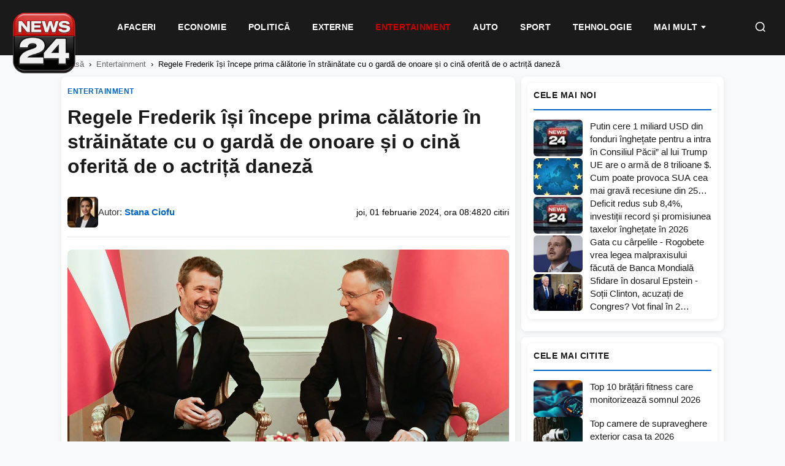

--- FILE ---
content_type: text/html; charset=UTF-8
request_url: https://news24.ro/regele-frederik-isi-incepe-prima-calatorie-in-strainatate-cu-o-garda-de-onoare-si-o-cina-oferita-de-o-actrita-daneza/
body_size: 23333
content:
<!DOCTYPE html><html lang="ro-RO"><head><script data-no-optimize="1">var litespeed_docref=sessionStorage.getItem("litespeed_docref");litespeed_docref&&(Object.defineProperty(document,"referrer",{get:function(){return litespeed_docref}}),sessionStorage.removeItem("litespeed_docref"));</script> <meta charset="UTF-8"><meta name="viewport" content="width=device-width, initial-scale=1.0"><meta name='robots' content='index, follow, max-image-preview:large, max-snippet:-1, max-video-preview:-1' /><title>Regele Frederik își începe prima călătorie în străinătate cu o gardă de onoare și o cină oferită de o actriță daneză - News24</title><meta name="description" content="Miercuri, Regele Frederik X a făcut prima sa călătorie în afara Danemarcei de la urcarea sa pe tron la începutul acestei luni, începând o vizită de trei" /><link rel="canonical" href="https://news24.ro/regele-frederik-isi-incepe-prima-calatorie-in-strainatate-cu-o-garda-de-onoare-si-o-cina-oferita-de-o-actrita-daneza/" /><meta property="og:locale" content="ro_RO" /><meta property="og:type" content="article" /><meta property="og:title" content="Regele Frederik își începe prima călătorie în străinătate cu o gardă de onoare și o cină oferită de o actriță daneză - News24" /><meta property="og:description" content="Miercuri, Regele Frederik X a făcut prima sa călătorie în afara Danemarcei de la urcarea sa pe tron la începutul acestei luni, începând o vizită de trei" /><meta property="og:url" content="https://news24.ro/regele-frederik-isi-incepe-prima-calatorie-in-strainatate-cu-o-garda-de-onoare-si-o-cina-oferita-de-o-actrita-daneza/" /><meta property="og:site_name" content="News24" /><meta property="article:publisher" content="https://www.facebook.com/News24.ro/" /><meta property="article:published_time" content="2024-02-01T06:48:09+00:00" /><meta property="og:image" content="https://news24.ro/wp-content/uploads/2025/12/news24-2.jpeg" /><meta property="og:image:width" content="1200" /><meta property="og:image:height" content="676" /><meta property="og:image:type" content="image/jpeg" /><meta name="author" content="Stana Ciofu" /><meta name="twitter:card" content="summary_large_image" /><meta name="twitter:label1" content="Scris de" /><meta name="twitter:data1" content="Stana Ciofu" /><meta name="twitter:label2" content="Timp estimat pentru citire" /><meta name="twitter:data2" content="3 minute" /> <script type="application/ld+json" class="yoast-schema-graph">{"@context":"https://schema.org","@graph":[{"@type":"NewsArticle","@id":"https://news24.ro/regele-frederik-isi-incepe-prima-calatorie-in-strainatate-cu-o-garda-de-onoare-si-o-cina-oferita-de-o-actrita-daneza/#article","isPartOf":{"@id":"https://news24.ro/regele-frederik-isi-incepe-prima-calatorie-in-strainatate-cu-o-garda-de-onoare-si-o-cina-oferita-de-o-actrita-daneza/"},"author":{"name":"Stana Ciofu","@id":"https://news24.ro/#/schema/person/432835216aae8c96b152f654aac1033f"},"headline":"Regele Frederik își începe prima călătorie în străinătate cu o gardă de onoare și o cină oferită de o actriță daneză","datePublished":"2024-02-01T06:48:09+00:00","mainEntityOfPage":{"@id":"https://news24.ro/regele-frederik-isi-incepe-prima-calatorie-in-strainatate-cu-o-garda-de-onoare-si-o-cina-oferita-de-o-actrita-daneza/"},"wordCount":541,"commentCount":0,"publisher":{"@id":"https://news24.ro/#organization"},"image":{"@id":"https://news24.ro/regele-frederik-isi-incepe-prima-calatorie-in-strainatate-cu-o-garda-de-onoare-si-o-cina-oferita-de-o-actrita-daneza/#primaryimage"},"thumbnailUrl":"https://news24.ro/wp-content/uploads/2024/02/King-Frederick.jpg","keywords":["royals"],"articleSection":["Entertainment"],"inLanguage":"ro-RO","potentialAction":[{"@type":"CommentAction","name":"Comment","target":["https://news24.ro/regele-frederik-isi-incepe-prima-calatorie-in-strainatate-cu-o-garda-de-onoare-si-o-cina-oferita-de-o-actrita-daneza/#respond"]}],"copyrightYear":"2024","copyrightHolder":{"@id":"https://news24.ro/#organization"}},{"@type":"WebPage","@id":"https://news24.ro/regele-frederik-isi-incepe-prima-calatorie-in-strainatate-cu-o-garda-de-onoare-si-o-cina-oferita-de-o-actrita-daneza/","url":"https://news24.ro/regele-frederik-isi-incepe-prima-calatorie-in-strainatate-cu-o-garda-de-onoare-si-o-cina-oferita-de-o-actrita-daneza/","name":"Regele Frederik își începe prima călătorie în străinătate cu o gardă de onoare și o cină oferită de o actriță daneză - News24","isPartOf":{"@id":"https://news24.ro/#website"},"primaryImageOfPage":{"@id":"https://news24.ro/regele-frederik-isi-incepe-prima-calatorie-in-strainatate-cu-o-garda-de-onoare-si-o-cina-oferita-de-o-actrita-daneza/#primaryimage"},"image":{"@id":"https://news24.ro/regele-frederik-isi-incepe-prima-calatorie-in-strainatate-cu-o-garda-de-onoare-si-o-cina-oferita-de-o-actrita-daneza/#primaryimage"},"thumbnailUrl":"https://news24.ro/wp-content/uploads/2024/02/King-Frederick.jpg","datePublished":"2024-02-01T06:48:09+00:00","description":"Miercuri, Regele Frederik X a făcut prima sa călătorie în afara Danemarcei de la urcarea sa pe tron la începutul acestei luni, începând o vizită de trei","inLanguage":"ro-RO","potentialAction":[{"@type":"ReadAction","target":["https://news24.ro/regele-frederik-isi-incepe-prima-calatorie-in-strainatate-cu-o-garda-de-onoare-si-o-cina-oferita-de-o-actrita-daneza/"]}]},{"@type":"ImageObject","inLanguage":"ro-RO","@id":"https://news24.ro/regele-frederik-isi-incepe-prima-calatorie-in-strainatate-cu-o-garda-de-onoare-si-o-cina-oferita-de-o-actrita-daneza/#primaryimage","url":"https://news24.ro/wp-content/uploads/2024/02/King-Frederick.jpg","contentUrl":"https://news24.ro/wp-content/uploads/2024/02/King-Frederick.jpg","width":1280,"height":720},{"@type":"WebSite","@id":"https://news24.ro/#website","url":"https://news24.ro/","name":"News24","description":"","publisher":{"@id":"https://news24.ro/#organization"},"potentialAction":[{"@type":"SearchAction","target":{"@type":"EntryPoint","urlTemplate":"https://news24.ro/?s={search_term_string}"},"query-input":{"@type":"PropertyValueSpecification","valueRequired":true,"valueName":"search_term_string"}}],"inLanguage":"ro-RO"},{"@type":"Organization","@id":"https://news24.ro/#organization","name":"News24","url":"https://news24.ro/","logo":{"@type":"ImageObject","inLanguage":"ro-RO","@id":"https://news24.ro/#/schema/logo/image/","url":"https://news24.ro/wp-content/uploads/2025/12/logo-news24-1.png","contentUrl":"https://news24.ro/wp-content/uploads/2025/12/logo-news24-1.png","width":600,"height":600,"caption":"News24"},"image":{"@id":"https://news24.ro/#/schema/logo/image/"},"sameAs":["https://www.facebook.com/News24.ro/"]},{"@type":"Person","@id":"https://news24.ro/#/schema/person/432835216aae8c96b152f654aac1033f","name":"Stana Ciofu","image":{"@type":"ImageObject","inLanguage":"ro-RO","@id":"https://news24.ro/#/schema/person/image/","url":"https://news24.ro/wp-content/uploads/2026/01/Stana-Ciofu-96x96.jpeg","contentUrl":"https://news24.ro/wp-content/uploads/2026/01/Stana-Ciofu-96x96.jpeg","caption":"Stana Ciofu"},"url":"https://news24.ro/author/news24-ro/"}]}</script> <link rel="alternate" type="application/rss+xml" title="Flux comentarii News24 &raquo; Regele Frederik își începe prima călătorie în străinătate cu o gardă de onoare și o cină oferită de o actriță daneză" href="https://news24.ro/regele-frederik-isi-incepe-prima-calatorie-in-strainatate-cu-o-garda-de-onoare-si-o-cina-oferita-de-o-actrita-daneza/feed/" /><link rel="alternate" title="oEmbed (JSON)" type="application/json+oembed" href="https://news24.ro/wp-json/oembed/1.0/embed?url=https%3A%2F%2Fnews24.ro%2Fregele-frederik-isi-incepe-prima-calatorie-in-strainatate-cu-o-garda-de-onoare-si-o-cina-oferita-de-o-actrita-daneza%2F" /><link rel="alternate" title="oEmbed (XML)" type="text/xml+oembed" href="https://news24.ro/wp-json/oembed/1.0/embed?url=https%3A%2F%2Fnews24.ro%2Fregele-frederik-isi-incepe-prima-calatorie-in-strainatate-cu-o-garda-de-onoare-si-o-cina-oferita-de-o-actrita-daneza%2F&#038;format=xml" /><style id="n24-lazy-ads-css">.n24-ad-lazy-container {
        min-height: 250px;
        background: #f8f8f8;
        display: block;
        position: relative;
        margin: 15px 0;
    }
    .n24-ad-lazy-container::before {
        content: 'Publicitate';
        position: absolute;
        top: 50%;
        left: 50%;
        transform: translate(-50%, -50%);
        color: #ccc;
        font-size: 12px;
        text-transform: uppercase;
        letter-spacing: 1px;
    }
    .n24-ad-lazy-container.n24-ad-loaded {
        min-height: auto;
        background: transparent;
    }
    .n24-ad-lazy-container.n24-ad-loaded::before {
        display: none;
    }
    /* Asigură vizibilitate ins */
    .n24-ad-lazy-container ins.adsbygoogle {
        display: block;
        min-height: 250px;
    }
    .n24-ad-lazy-container.n24-ad-loaded ins.adsbygoogle {
        min-height: auto;
    }
    /* Dimensiuni specifice */
    .n24-banner-header .n24-ad-lazy-container { min-height: 90px; }
    .n24-banner-header .n24-ad-lazy-container ins.adsbygoogle { min-height: 90px; }
    @media (max-width: 768px) {
        .n24-ad-lazy-container { min-height: 200px; }
        .n24-ad-lazy-container ins.adsbygoogle { min-height: 200px; }
    }</style><style id='wp-img-auto-sizes-contain-inline-css' type='text/css'>img:is([sizes=auto i],[sizes^="auto," i]){contain-intrinsic-size:3000px 1500px}
/*# sourceURL=wp-img-auto-sizes-contain-inline-css */</style><style id="litespeed-ccss">:root{--wp-block-synced-color:#7a00df;--wp-block-synced-color--rgb:122,0,223;--wp-bound-block-color:var(--wp-block-synced-color);--wp-editor-canvas-background:#ddd;--wp-admin-theme-color:#007cba;--wp-admin-theme-color--rgb:0,124,186;--wp-admin-theme-color-darker-10:#006ba1;--wp-admin-theme-color-darker-10--rgb:0,107,160.5;--wp-admin-theme-color-darker-20:#005a87;--wp-admin-theme-color-darker-20--rgb:0,90,135;--wp-admin-border-width-focus:2px}:root{--wp--preset--font-size--normal:16px;--wp--preset--font-size--huge:42px}:where(figure){margin:0 0 1em}:root{--wp--preset--aspect-ratio--square:1;--wp--preset--aspect-ratio--4-3:4/3;--wp--preset--aspect-ratio--3-4:3/4;--wp--preset--aspect-ratio--3-2:3/2;--wp--preset--aspect-ratio--2-3:2/3;--wp--preset--aspect-ratio--16-9:16/9;--wp--preset--aspect-ratio--9-16:9/16;--wp--preset--color--black:#000000;--wp--preset--color--cyan-bluish-gray:#abb8c3;--wp--preset--color--white:#ffffff;--wp--preset--color--pale-pink:#f78da7;--wp--preset--color--vivid-red:#cf2e2e;--wp--preset--color--luminous-vivid-orange:#ff6900;--wp--preset--color--luminous-vivid-amber:#fcb900;--wp--preset--color--light-green-cyan:#7bdcb5;--wp--preset--color--vivid-green-cyan:#00d084;--wp--preset--color--pale-cyan-blue:#8ed1fc;--wp--preset--color--vivid-cyan-blue:#0693e3;--wp--preset--color--vivid-purple:#9b51e0;--wp--preset--gradient--vivid-cyan-blue-to-vivid-purple:linear-gradient(135deg,rgb(6,147,227) 0%,rgb(155,81,224) 100%);--wp--preset--gradient--light-green-cyan-to-vivid-green-cyan:linear-gradient(135deg,rgb(122,220,180) 0%,rgb(0,208,130) 100%);--wp--preset--gradient--luminous-vivid-amber-to-luminous-vivid-orange:linear-gradient(135deg,rgb(252,185,0) 0%,rgb(255,105,0) 100%);--wp--preset--gradient--luminous-vivid-orange-to-vivid-red:linear-gradient(135deg,rgb(255,105,0) 0%,rgb(207,46,46) 100%);--wp--preset--gradient--very-light-gray-to-cyan-bluish-gray:linear-gradient(135deg,rgb(238,238,238) 0%,rgb(169,184,195) 100%);--wp--preset--gradient--cool-to-warm-spectrum:linear-gradient(135deg,rgb(74,234,220) 0%,rgb(151,120,209) 20%,rgb(207,42,186) 40%,rgb(238,44,130) 60%,rgb(251,105,98) 80%,rgb(254,248,76) 100%);--wp--preset--gradient--blush-light-purple:linear-gradient(135deg,rgb(255,206,236) 0%,rgb(152,150,240) 100%);--wp--preset--gradient--blush-bordeaux:linear-gradient(135deg,rgb(254,205,165) 0%,rgb(254,45,45) 50%,rgb(107,0,62) 100%);--wp--preset--gradient--luminous-dusk:linear-gradient(135deg,rgb(255,203,112) 0%,rgb(199,81,192) 50%,rgb(65,88,208) 100%);--wp--preset--gradient--pale-ocean:linear-gradient(135deg,rgb(255,245,203) 0%,rgb(182,227,212) 50%,rgb(51,167,181) 100%);--wp--preset--gradient--electric-grass:linear-gradient(135deg,rgb(202,248,128) 0%,rgb(113,206,126) 100%);--wp--preset--gradient--midnight:linear-gradient(135deg,rgb(2,3,129) 0%,rgb(40,116,252) 100%);--wp--preset--font-size--small:13px;--wp--preset--font-size--medium:20px;--wp--preset--font-size--large:36px;--wp--preset--font-size--x-large:42px;--wp--preset--spacing--20:0.44rem;--wp--preset--spacing--30:0.67rem;--wp--preset--spacing--40:1rem;--wp--preset--spacing--50:1.5rem;--wp--preset--spacing--60:2.25rem;--wp--preset--spacing--70:3.38rem;--wp--preset--spacing--80:5.06rem;--wp--preset--shadow--natural:6px 6px 9px rgba(0, 0, 0, 0.2);--wp--preset--shadow--deep:12px 12px 50px rgba(0, 0, 0, 0.4);--wp--preset--shadow--sharp:6px 6px 0px rgba(0, 0, 0, 0.2);--wp--preset--shadow--outlined:6px 6px 0px -3px rgb(255, 255, 255), 6px 6px rgb(0, 0, 0);--wp--preset--shadow--crisp:6px 6px 0px rgb(0, 0, 0)}:root{--n24-primary:#1a1a1a;--n24-secondary:#666666;--n24-accent:#0066cc;--n24-accent-hover:#004c99;--n24-bg:#ffffff;--n24-bg-alt:#f8f9fa;--n24-border:#e5e5e5;--n24-text:#333333;--n24-text-light:#666666;--n24-text-muted:#999999;--n24-font:'Segoe UI', -apple-system, BlinkMacSystemFont, 'Roboto', sans-serif;--n24-gap:10px;--n24-gap-sm:10px;--n24-gap-lg:10px;--n24-padding:10px;--n24-radius:8px;--n24-max-width:1100px;--n24-sidebar-width:330px;--n24-shadow:0 2px 8px rgba(0,0,0,0.08);--n24-shadow-hover:0 4px 16px rgba(0,0,0,0.12)}*,*::before,*::after{box-sizing:border-box}html{font-size:16px;-webkit-font-smoothing:antialiased}body{margin:0;padding:0;font-family:var(--n24-font);font-size:1rem;line-height:1.6;color:var(--n24-text);background:var(--n24-bg-alt)}a{color:inherit;text-decoration:none}img{max-width:100%;height:auto;display:block}h1,h3,h4{margin:0;font-weight:600;line-height:1.3}p{margin:0 0 1rem}.n24-container{max-width:var(--n24-max-width);margin:0 auto;padding:0 var(--n24-padding)}.n24-main-grid{display:grid;grid-template-columns:1fr var(--n24-sidebar-width);gap:10px;padding:var(--n24-gap-lg)0}.n24-content{min-width:0}.n24-sidebar{min-width:0;position:sticky;top:85px;height:fit-content;align-self:start}.n24-header{background:var(--n24-bg);border-bottom:1px solid var(--n24-border);position:sticky;top:0;z-index:1000}.n24-header-inner{display:flex;align-items:center;justify-content:space-between;padding:15px var(--n24-padding);max-width:var(--n24-max-width);margin:0 auto}.n24-nav{display:flex;align-items:center;gap:0}.n24-nav a{padding:10px 18px;font-size:15px;font-weight:500;color:var(--n24-text);border-bottom:2px solid #fff0}.n24-menu-toggle{display:none;background:none;border:none;padding:10px}.n24-menu-toggle span{display:block;width:24px;height:2px;background:var(--n24-primary);margin:5px 0}.n24-nav li{list-style:none}.n24-banner{display:flex;align-items:center;justify-content:center;margin:var(--n24-gap)0;text-align:center}.n24-banner-header{background:var(--n24-bg);padding:15px 0;border-bottom:1px solid var(--n24-border)}.n24-widget{margin-bottom:var(--n24-gap);background:var(--n24-bg);border-radius:var(--n24-radius);padding:var(--n24-padding);box-shadow:var(--n24-shadow)}.n24-widget-title{font-size:14px;font-weight:700;text-transform:uppercase;color:var(--n24-primary);padding-bottom:12px;margin-bottom:15px;border-bottom:2px solid var(--n24-accent);letter-spacing:.5px}.n24-widget-list{display:flex;flex-direction:column;gap:15px}.n24-widget-item{display:grid;grid-template-columns:80px 1fr;gap:12px}.n24-widget-item-image{width:80px;height:60px;overflow:hidden;border-radius:calc(var(--n24-radius) - 2px)}.n24-widget-item-image img{width:100%;height:100%;object-fit:cover}.n24-widget-item-title{font-size:13px;font-weight:500;line-height:1.4;color:var(--n24-primary);display:-webkit-box;-webkit-line-clamp:3;-webkit-box-orient:vertical;overflow:hidden}.n24-article{max-width:800px;background:var(--n24-bg);border-radius:var(--n24-radius);padding:var(--n24-gap-lg);box-shadow:var(--n24-shadow)}.n24-article-category{display:inline-block;font-size:12px;font-weight:700;text-transform:uppercase;color:var(--n24-accent);margin-bottom:12px;letter-spacing:.5px}.n24-article-title{font-size:32px;font-weight:700;line-height:1.25;color:var(--n24-primary);margin-bottom:15px}.n24-breadcrumbs{padding:15px 0;font-size:13px;color:var(--n24-text-muted)}.n24-breadcrumbs a{color:var(--n24-text-light)}.n24-breadcrumbs span{margin:0 8px}@media (max-width:1024px){.n24-main-grid{grid-template-columns:1fr}.n24-sidebar{display:grid;grid-template-columns:repeat(2,1fr);gap:var(--n24-gap)}}@media (max-width:768px){:root{--n24-gap:15px;--n24-padding:15px}.n24-header-inner{padding:12px var(--n24-padding)}.n24-nav{position:fixed;top:60px;left:0;right:0;background:var(--n24-bg);flex-direction:column;padding:var(--n24-padding);border-bottom:1px solid var(--n24-border);transform:translateY(-100%);opacity:0;visibility:hidden;z-index:999}.n24-nav a{padding:12px 0;border-bottom:1px solid var(--n24-border);width:100%}.n24-menu-toggle{display:block}.n24-sidebar{grid-template-columns:1fr}.n24-article-title{font-size:24px}.n24-article{padding:var(--n24-padding)}}.n24-article-header-top{margin-bottom:20px}.n24-article-title{font-size:32px;font-weight:700;line-height:1.25;color:var(--n24-primary);margin-bottom:15px}.n24-article-meta-top{display:flex;align-items:center;justify-content:space-between;flex-wrap:nowrap;font-size:14px;color:var(--n24-text-muted);padding-bottom:15px;border-bottom:1px solid var(--n24-border);margin-bottom:20px}.n24-article-meta-top .n24-meta-left{display:flex;align-items:center;gap:5px}.n24-article-meta-top .n24-meta-left span:not(:last-child)::after{content:" ";margin-left:5px}.n24-article-meta-top a{color:var(--n24-accent);font-weight:500}.n24-article-meta-top .n24-views{color:var(--n24-text-muted);white-space:nowrap}.n24-article-intro{display:flex;gap:20px;margin-bottom:25px}.n24-article-intro-image{flex:0 0 50%;max-width:50%}.n24-article-intro-image img{width:100%;height:auto;border-radius:var(--n24-radius)}.n24-article-intro-text{flex:1;font-size:16px;line-height:1.7;color:var(--n24-text)}.n24-article-intro-text p:first-child{margin-top:0}@media (max-width:768px){.n24-article-intro{flex-direction:column}.n24-article-intro-image{flex:none;max-width:100%}}.n24-banner{width:100%;min-width:300px;text-align:center}.n24-banner .adsbygoogle{display:block;width:100%;min-height:100px}div[data-widget-id="1408860"]{min-height:300px}</style><link rel="preload" data-asynced="1" data-optimized="2" as="style" onload="this.onload=null;this.rel='stylesheet'" href="https://news24.ro/wp-content/litespeed/css/2a409b344dfa5d586758d7e2bd9ebf24.css?ver=f471f" /><script data-optimized="1" type="litespeed/javascript" data-src="https://news24.ro/wp-content/plugins/litespeed-cache/assets/js/css_async.min.js"></script> <style id='global-styles-inline-css' type='text/css'>:root{--wp--preset--aspect-ratio--square: 1;--wp--preset--aspect-ratio--4-3: 4/3;--wp--preset--aspect-ratio--3-4: 3/4;--wp--preset--aspect-ratio--3-2: 3/2;--wp--preset--aspect-ratio--2-3: 2/3;--wp--preset--aspect-ratio--16-9: 16/9;--wp--preset--aspect-ratio--9-16: 9/16;--wp--preset--color--black: #000000;--wp--preset--color--cyan-bluish-gray: #abb8c3;--wp--preset--color--white: #ffffff;--wp--preset--color--pale-pink: #f78da7;--wp--preset--color--vivid-red: #cf2e2e;--wp--preset--color--luminous-vivid-orange: #ff6900;--wp--preset--color--luminous-vivid-amber: #fcb900;--wp--preset--color--light-green-cyan: #7bdcb5;--wp--preset--color--vivid-green-cyan: #00d084;--wp--preset--color--pale-cyan-blue: #8ed1fc;--wp--preset--color--vivid-cyan-blue: #0693e3;--wp--preset--color--vivid-purple: #9b51e0;--wp--preset--gradient--vivid-cyan-blue-to-vivid-purple: linear-gradient(135deg,rgb(6,147,227) 0%,rgb(155,81,224) 100%);--wp--preset--gradient--light-green-cyan-to-vivid-green-cyan: linear-gradient(135deg,rgb(122,220,180) 0%,rgb(0,208,130) 100%);--wp--preset--gradient--luminous-vivid-amber-to-luminous-vivid-orange: linear-gradient(135deg,rgb(252,185,0) 0%,rgb(255,105,0) 100%);--wp--preset--gradient--luminous-vivid-orange-to-vivid-red: linear-gradient(135deg,rgb(255,105,0) 0%,rgb(207,46,46) 100%);--wp--preset--gradient--very-light-gray-to-cyan-bluish-gray: linear-gradient(135deg,rgb(238,238,238) 0%,rgb(169,184,195) 100%);--wp--preset--gradient--cool-to-warm-spectrum: linear-gradient(135deg,rgb(74,234,220) 0%,rgb(151,120,209) 20%,rgb(207,42,186) 40%,rgb(238,44,130) 60%,rgb(251,105,98) 80%,rgb(254,248,76) 100%);--wp--preset--gradient--blush-light-purple: linear-gradient(135deg,rgb(255,206,236) 0%,rgb(152,150,240) 100%);--wp--preset--gradient--blush-bordeaux: linear-gradient(135deg,rgb(254,205,165) 0%,rgb(254,45,45) 50%,rgb(107,0,62) 100%);--wp--preset--gradient--luminous-dusk: linear-gradient(135deg,rgb(255,203,112) 0%,rgb(199,81,192) 50%,rgb(65,88,208) 100%);--wp--preset--gradient--pale-ocean: linear-gradient(135deg,rgb(255,245,203) 0%,rgb(182,227,212) 50%,rgb(51,167,181) 100%);--wp--preset--gradient--electric-grass: linear-gradient(135deg,rgb(202,248,128) 0%,rgb(113,206,126) 100%);--wp--preset--gradient--midnight: linear-gradient(135deg,rgb(2,3,129) 0%,rgb(40,116,252) 100%);--wp--preset--font-size--small: 13px;--wp--preset--font-size--medium: 20px;--wp--preset--font-size--large: 36px;--wp--preset--font-size--x-large: 42px;--wp--preset--spacing--20: 0.44rem;--wp--preset--spacing--30: 0.67rem;--wp--preset--spacing--40: 1rem;--wp--preset--spacing--50: 1.5rem;--wp--preset--spacing--60: 2.25rem;--wp--preset--spacing--70: 3.38rem;--wp--preset--spacing--80: 5.06rem;--wp--preset--shadow--natural: 6px 6px 9px rgba(0, 0, 0, 0.2);--wp--preset--shadow--deep: 12px 12px 50px rgba(0, 0, 0, 0.4);--wp--preset--shadow--sharp: 6px 6px 0px rgba(0, 0, 0, 0.2);--wp--preset--shadow--outlined: 6px 6px 0px -3px rgb(255, 255, 255), 6px 6px rgb(0, 0, 0);--wp--preset--shadow--crisp: 6px 6px 0px rgb(0, 0, 0);}:where(.is-layout-flex){gap: 0.5em;}:where(.is-layout-grid){gap: 0.5em;}body .is-layout-flex{display: flex;}.is-layout-flex{flex-wrap: wrap;align-items: center;}.is-layout-flex > :is(*, div){margin: 0;}body .is-layout-grid{display: grid;}.is-layout-grid > :is(*, div){margin: 0;}:where(.wp-block-columns.is-layout-flex){gap: 2em;}:where(.wp-block-columns.is-layout-grid){gap: 2em;}:where(.wp-block-post-template.is-layout-flex){gap: 1.25em;}:where(.wp-block-post-template.is-layout-grid){gap: 1.25em;}.has-black-color{color: var(--wp--preset--color--black) !important;}.has-cyan-bluish-gray-color{color: var(--wp--preset--color--cyan-bluish-gray) !important;}.has-white-color{color: var(--wp--preset--color--white) !important;}.has-pale-pink-color{color: var(--wp--preset--color--pale-pink) !important;}.has-vivid-red-color{color: var(--wp--preset--color--vivid-red) !important;}.has-luminous-vivid-orange-color{color: var(--wp--preset--color--luminous-vivid-orange) !important;}.has-luminous-vivid-amber-color{color: var(--wp--preset--color--luminous-vivid-amber) !important;}.has-light-green-cyan-color{color: var(--wp--preset--color--light-green-cyan) !important;}.has-vivid-green-cyan-color{color: var(--wp--preset--color--vivid-green-cyan) !important;}.has-pale-cyan-blue-color{color: var(--wp--preset--color--pale-cyan-blue) !important;}.has-vivid-cyan-blue-color{color: var(--wp--preset--color--vivid-cyan-blue) !important;}.has-vivid-purple-color{color: var(--wp--preset--color--vivid-purple) !important;}.has-black-background-color{background-color: var(--wp--preset--color--black) !important;}.has-cyan-bluish-gray-background-color{background-color: var(--wp--preset--color--cyan-bluish-gray) !important;}.has-white-background-color{background-color: var(--wp--preset--color--white) !important;}.has-pale-pink-background-color{background-color: var(--wp--preset--color--pale-pink) !important;}.has-vivid-red-background-color{background-color: var(--wp--preset--color--vivid-red) !important;}.has-luminous-vivid-orange-background-color{background-color: var(--wp--preset--color--luminous-vivid-orange) !important;}.has-luminous-vivid-amber-background-color{background-color: var(--wp--preset--color--luminous-vivid-amber) !important;}.has-light-green-cyan-background-color{background-color: var(--wp--preset--color--light-green-cyan) !important;}.has-vivid-green-cyan-background-color{background-color: var(--wp--preset--color--vivid-green-cyan) !important;}.has-pale-cyan-blue-background-color{background-color: var(--wp--preset--color--pale-cyan-blue) !important;}.has-vivid-cyan-blue-background-color{background-color: var(--wp--preset--color--vivid-cyan-blue) !important;}.has-vivid-purple-background-color{background-color: var(--wp--preset--color--vivid-purple) !important;}.has-black-border-color{border-color: var(--wp--preset--color--black) !important;}.has-cyan-bluish-gray-border-color{border-color: var(--wp--preset--color--cyan-bluish-gray) !important;}.has-white-border-color{border-color: var(--wp--preset--color--white) !important;}.has-pale-pink-border-color{border-color: var(--wp--preset--color--pale-pink) !important;}.has-vivid-red-border-color{border-color: var(--wp--preset--color--vivid-red) !important;}.has-luminous-vivid-orange-border-color{border-color: var(--wp--preset--color--luminous-vivid-orange) !important;}.has-luminous-vivid-amber-border-color{border-color: var(--wp--preset--color--luminous-vivid-amber) !important;}.has-light-green-cyan-border-color{border-color: var(--wp--preset--color--light-green-cyan) !important;}.has-vivid-green-cyan-border-color{border-color: var(--wp--preset--color--vivid-green-cyan) !important;}.has-pale-cyan-blue-border-color{border-color: var(--wp--preset--color--pale-cyan-blue) !important;}.has-vivid-cyan-blue-border-color{border-color: var(--wp--preset--color--vivid-cyan-blue) !important;}.has-vivid-purple-border-color{border-color: var(--wp--preset--color--vivid-purple) !important;}.has-vivid-cyan-blue-to-vivid-purple-gradient-background{background: var(--wp--preset--gradient--vivid-cyan-blue-to-vivid-purple) !important;}.has-light-green-cyan-to-vivid-green-cyan-gradient-background{background: var(--wp--preset--gradient--light-green-cyan-to-vivid-green-cyan) !important;}.has-luminous-vivid-amber-to-luminous-vivid-orange-gradient-background{background: var(--wp--preset--gradient--luminous-vivid-amber-to-luminous-vivid-orange) !important;}.has-luminous-vivid-orange-to-vivid-red-gradient-background{background: var(--wp--preset--gradient--luminous-vivid-orange-to-vivid-red) !important;}.has-very-light-gray-to-cyan-bluish-gray-gradient-background{background: var(--wp--preset--gradient--very-light-gray-to-cyan-bluish-gray) !important;}.has-cool-to-warm-spectrum-gradient-background{background: var(--wp--preset--gradient--cool-to-warm-spectrum) !important;}.has-blush-light-purple-gradient-background{background: var(--wp--preset--gradient--blush-light-purple) !important;}.has-blush-bordeaux-gradient-background{background: var(--wp--preset--gradient--blush-bordeaux) !important;}.has-luminous-dusk-gradient-background{background: var(--wp--preset--gradient--luminous-dusk) !important;}.has-pale-ocean-gradient-background{background: var(--wp--preset--gradient--pale-ocean) !important;}.has-electric-grass-gradient-background{background: var(--wp--preset--gradient--electric-grass) !important;}.has-midnight-gradient-background{background: var(--wp--preset--gradient--midnight) !important;}.has-small-font-size{font-size: var(--wp--preset--font-size--small) !important;}.has-medium-font-size{font-size: var(--wp--preset--font-size--medium) !important;}.has-large-font-size{font-size: var(--wp--preset--font-size--large) !important;}.has-x-large-font-size{font-size: var(--wp--preset--font-size--x-large) !important;}
/*# sourceURL=global-styles-inline-css */</style><style id='classic-theme-styles-inline-css' type='text/css'>/*! This file is auto-generated */
.wp-block-button__link{color:#fff;background-color:#32373c;border-radius:9999px;box-shadow:none;text-decoration:none;padding:calc(.667em + 2px) calc(1.333em + 2px);font-size:1.125em}.wp-block-file__button{background:#32373c;color:#fff;text-decoration:none}
/*# sourceURL=/wp-includes/css/classic-themes.min.css */</style><link rel="https://api.w.org/" href="https://news24.ro/wp-json/" /><link rel="alternate" title="JSON" type="application/json" href="https://news24.ro/wp-json/wp/v2/posts/85755" /><style>/* =====================================================
       ARTICLE META - DESKTOP
       ===================================================== */
    .n24-article-meta-top {
        display: flex;
        align-items: center;
        justify-content: space-between;
        flex-wrap: wrap;
        gap: 15px;
        padding: 15px 0;
        border-bottom: 1px solid #e5e5e5;
        margin-bottom: 20px;
    }
    
    /* Author section cu avatar */
    .n24-meta-author {
        display: flex;
        align-items: center;
        gap: 12px;
    }
    
    .n24-author-avatar {
        width: 50px;
        height: 50px;
        border-radius: 6px;
        object-fit: cover;
    }
    
    .n24-author-name {
        font-size: 15px;
        color: #333;
    }
    
    .n24-author-name a {
        color: #0066cc;
        text-decoration: none;
        font-weight: 600;
    }
    
    .n24-author-name a:hover {
        text-decoration: underline;
    }
    
    /* Info section - data și citiri */
    .n24-meta-info {
        display: flex;
        align-items: center;
        gap: 20px;
        font-size: 14px;
        color: #000;
    }
    
    .n24-meta-date {
        color: #000;
    }
    
    .n24-meta-views {
        color: #000;
        white-space: nowrap;
    }
    
    /* =====================================================
       TABLET - Max 992px
       ===================================================== */
    @media (max-width: 992px) {
        .n24-article-meta-top {
            gap: 12px;
        }
        
        .n24-meta-info {
            gap: 15px;
            font-size: 13px;
        }
    }
    
    /* =====================================================
       MOBILE - Max 768px
       ===================================================== */
    @media (max-width: 768px) {
        .n24-article-meta-top {
            flex-direction: column;
            align-items: flex-start;
            gap: 12px;
            padding: 12px 0;
        }
        
        /* Author pe toată lățimea */
        .n24-meta-author {
            width: 100%;
            padding-bottom: 10px;
            border-bottom: 1px solid #f0f0f0;
        }
        
        .n24-author-avatar {
            width: 45px;
            height: 45px;
        }
        
        .n24-author-name {
            font-size: 14px;
        }
        
        /* Info pe linie separată cu separator */
        .n24-meta-info {
            width: 100%;
            justify-content: flex-start;
            gap: 0;
            font-size: 13px;
        }
        
        .n24-meta-date {
            display: inline;
        }
        
        .n24-meta-views {
            display: inline;
        }
        
        /* Separator punct între data și citiri */
        .n24-meta-date::after {
            content: "•";
            margin: 0 10px;
            color: #ccc;
        }
    }
    
    /* =====================================================
       MOBILE MIC - Max 480px
       ===================================================== */
    @media (max-width: 480px) {
        .n24-article-meta-top {
            padding: 10px 0;
            gap: 10px;
        }
        
        .n24-meta-author {
            padding-bottom: 8px;
        }
        
        .n24-author-avatar {
            width: 40px;
            height: 40px;
            border-radius: 4px;
        }
        
        .n24-author-name {
            font-size: 13px;
        }
        
        .n24-meta-info {
            font-size: 12px;
        }
        
        /* Data mai scurtă pe mobile foarte mic */
        .n24-meta-date {
            /* Poți folosi JS pentru format scurt sau lăsăm așa */
        }
    }</style><link rel="icon" href="https://news24.ro/wp-content/uploads/2025/12/cropped-logo-news24-150-32x32.png" sizes="32x32" /><link rel="icon" href="https://news24.ro/wp-content/uploads/2025/12/cropped-logo-news24-150-192x192.png" sizes="192x192" /><link rel="apple-touch-icon" href="https://news24.ro/wp-content/uploads/2025/12/cropped-logo-news24-150-180x180.png" /><meta name="msapplication-TileImage" content="https://news24.ro/wp-content/uploads/2025/12/cropped-logo-news24-150-270x270.png" /><style>/* ===========================================
       Stiluri pentru carduri afiliere - ARTICOLE EXISTENTE
       =========================================== */
    .n24-aff-card-wrapper {
        display: block !important;
        margin: 25px 0 !important;
    }
    
    /* Ascunde DOAR numărul și badge-ul, NU toată secțiunea */
    .n24-aff-card-num,
    .n24-aff-card-badge {
        display: none !important;
    }
    
    /* Card principal */
    .n24-aff-card {
        display: flex !important;
        gap: 20px !important;
        padding: 20px !important;
        background: #fff !important;
        border-radius: 12px !important;
        border: 2px solid #e0e0e0 !important;
        text-decoration: none !important;
        color: inherit !important;
        box-shadow: 0 2px 10px rgba(0,0,0,0.08) !important;
        align-items: flex-start !important;
    }
    .n24-aff-card:hover {
        border-color: #e53935 !important;
        box-shadow: 0 4px 20px rgba(229,57,53,0.15) !important;
    }
    
    /* Partea stângă - imaginea */
    .n24-aff-card-left {
        flex-shrink: 0 !important;
        text-align: center !important;
        min-width: auto !important;
    }
    
    /* Imaginea - stil nou, mai mare */
    .n24-aff-card-img {
        width: 200px !important;
        height: 200px !important;
        object-fit: contain !important;
        background: #f8f9fa !important;
        border-radius: 8px !important;
        border: 1px solid #eee !important;
        display: block !important;
    }
    
    /* Partea dreaptă */
    .n24-aff-card-right {
        flex: 1 !important;
        display: flex !important;
        flex-direction: column !important;
        justify-content: space-between !important;
        min-height: 200px !important;
    }
    
    .n24-aff-card-title {
        margin: 0 0 10px 0 !important;
        font-size: 18px !important;
        font-weight: 600 !important;
        line-height: 1.4 !important;
        color: #1a1a1a !important;
    }
    
    .n24-aff-card-price {
        margin-bottom: 15px !important;
        display: block !important;
    }
    
    .n24-aff-card-oldprice {
        text-decoration: line-through !important;
        color: #999 !important;
        font-size: 14px !important;
        margin-right: 8px !important;
    }
    
    .n24-aff-card-discount {
        background: #4caf50 !important;
        color: #fff !important;
        font-size: 12px !important;
        font-weight: 700 !important;
        padding: 3px 8px !important;
        border-radius: 4px !important;
    }
    
    .n24-aff-card-newprice {
        font-size: 24px !important;
        font-weight: bold !important;
        color: #e53935 !important;
        display: block !important;
        margin-top: 5px !important;
    }
    
    .n24-aff-card-btn {
        display: inline-block !important;
        padding: 12px 30px !important;
        background: #1a1a1a !important;
        color: #fff !important;
        border-radius: 6px !important;
        font-weight: 600 !important;
        font-size: 15px !important;
        border: 2px solid #e53935 !important;
        text-align: center !important;
        text-decoration: none !important;
    }
    .n24-aff-card:hover .n24-aff-card-btn {
        background: #e53935 !important;
    }
    
    /* ===========================================
       Grid pentru shortcode produse
       =========================================== */
    .n24-2p-grid{font-family:-apple-system,BlinkMacSystemFont,"Segoe UI",Roboto,sans-serif}
    .n24-2p-card{transition:all .3s ease}
    .n24-2p-card:hover{transform:translateY(-4px);box-shadow:0 8px 25px rgba(0,0,0,.1);border-color:#e53935}
    
    /* ===========================================
       Mobile responsive
       =========================================== */
    @media(max-width:600px){
        .n24-aff-card,
        [data-no-internal-links] > a {
            flex-direction: column !important;
            align-items: center !important;
        }
        .n24-aff-card-left {
            width: 100% !important;
            display: flex !important;
            justify-content: center !important;
        }
        .n24-aff-card-img {
            width: 100% !important;
            max-width: 250px !important;
            height: 250px !important;
        }
        .n24-aff-card-right {
            min-height: auto !important;
            text-align: center !important;
            width: 100% !important;
        }
        .n24-aff-card-btn {
            display: block !important;
            width: 100% !important;
        }
    }
    
    @media(max-width:768px){.n24-2p-grid{grid-template-columns:repeat(2,1fr)!important}}
    @media(max-width:480px){.n24-2p-grid{grid-template-columns:1fr!important}}</style> <script type="litespeed/javascript">(function(){function cleanProductGrids(){document.querySelectorAll('.n24-2p-grid').forEach(function(grid){var children=grid.children;for(var i=children.length-1;i>=0;i--){var child=children[i];if(!child.classList.contains('n24-2p-card')){child.remove()}}})}
if(document.readyState==='loading'){document.addEventListener('DOMContentLiteSpeedLoaded',cleanProductGrids)}else{cleanProductGrids()}
setTimeout(cleanProductGrids,1000);setTimeout(cleanProductGrids,3000);setTimeout(cleanProductGrids,5000);if(typeof MutationObserver!=='undefined'){document.querySelectorAll('.n24-2p-grid').forEach(function(grid){new MutationObserver(function(mutations){mutations.forEach(function(m){m.addedNodes.forEach(function(node){if(node.nodeType===1&&!node.classList.contains('n24-2p-card')){node.remove()}})})}).observe(grid,{childList:!0})})}})()</script> </head><body class="wp-singular post-template-default single single-post postid-85755 single-format-standard wp-custom-logo wp-theme-news24-theme-v4"><header class="n24-header"><div class="n24-header-bar">
<a href="https://news24.ro/" class="n24-logo" aria-label="News24 - Pagina principală">
<a href="https://news24.ro/" class="custom-logo-link" rel="home"><picture class="custom-logo" decoding="async">
<source type="image/avif" srcset="https://news24.ro/wp-content/uploads/2025/12/logo-news24-150.png.avif"/>
<img data-lazyloaded="1" src="[data-uri]" width="150" height="146" data-src="https://news24.ro/wp-content/uploads/2025/12/logo-news24-150.png" alt="News24" decoding="async"/>
</picture>
</a>                    </a><nav class="n24-nav" id="main-nav"><div class="n24-mobile-search"><form action="https://news24.ro/" method="get">
<input type="text" name="s" placeholder="Caută știri..." value="">
<button type="submit">Caută</button></form></div><ul id="menu-main-navigation" class="n24-menu"><li id="menu-item-45953" class="menu-item menu-item-type-taxonomy menu-item-object-category menu-item-45953"><a href="https://news24.ro/stiri/afaceri/">Afaceri</a></li><li id="menu-item-108514" class="menu-item menu-item-type-taxonomy menu-item-object-category menu-item-108514"><a href="https://news24.ro/stiri/economie/">Economie</a></li><li id="menu-item-45963" class="menu-item menu-item-type-taxonomy menu-item-object-category menu-item-45963"><a href="https://news24.ro/stiri/politica/">Politică</a></li><li id="menu-item-45964" class="menu-item menu-item-type-taxonomy menu-item-object-category menu-item-45964"><a href="https://news24.ro/stiri/externe/">Externe</a></li><li id="menu-item-108516" class="menu-item menu-item-type-taxonomy menu-item-object-category current-post-ancestor current-menu-parent current-post-parent menu-item-108516 current-menu-parent"><a href="https://news24.ro/stiri/entertainment/">Entertainment</a></li><li id="menu-item-108511" class="menu-item menu-item-type-taxonomy menu-item-object-category menu-item-108511"><a href="https://news24.ro/stiri/auto/">Auto</a></li><li id="menu-item-108517" class="menu-item menu-item-type-taxonomy menu-item-object-category menu-item-108517"><a href="https://news24.ro/stiri/sport/">Sport</a></li><li id="menu-item-108518" class="menu-item menu-item-type-taxonomy menu-item-object-category menu-item-108518"><a href="https://news24.ro/stiri/tehnologie/">Tehnologie</a></li><li id="menu-item-119019" class="menu-item menu-item-type-custom menu-item-object-custom menu-item-has-children menu-item-119019 menu-item-has-children"><a href="#">Mai mult</a><ul class="sub-menu"><li id="menu-item-45973" class="menu-item menu-item-type-taxonomy menu-item-object-category menu-item-45973"><a href="https://news24.ro/stiri/lifestyle/">LifeStyle</a></li><li id="menu-item-45975" class="menu-item menu-item-type-taxonomy menu-item-object-category menu-item-45975"><a href="https://news24.ro/stiri/sanatate/">Sanatate</a></li><li id="menu-item-119020" class="menu-item menu-item-type-taxonomy menu-item-object-category menu-item-119020"><a href="https://news24.ro/stiri/calatorii/">Calatorii</a></li><li id="menu-item-119021" class="menu-item menu-item-type-taxonomy menu-item-object-category menu-item-119021"><a href="https://news24.ro/stiri/timp-liber/">Timp Liber</a></li></ul></li></ul></nav><div class="n24-header-right">
<button class="n24-search-toggle" id="search-toggle" aria-label="Caută">
<svg width="20" height="20" viewBox="0 0 24 24" fill="none" stroke="currentColor" stroke-width="2">
<circle cx="11" cy="11" r="8"></circle>
<path d="M21 21l-4.35-4.35"></path>
</svg>
</button>
<button class="n24-menu-toggle" id="menu-toggle" aria-label="Meniu">
<span></span>
<span></span>
<span></span>
</button></div></div><div class="n24-search-dropdown" id="search-dropdown"><form class="n24-search-form" action="https://news24.ro/" method="get">
<input type="text" name="s" placeholder="Caută știri..." value="" autofocus>
<button type="submit">Caută</button></form></div></header> <script type="litespeed/javascript">(function(){document.addEventListener('DOMContentLiteSpeedLoaded',function(){var menuToggle=document.getElementById('menu-toggle');var nav=document.getElementById('main-nav');if(menuToggle&&nav){menuToggle.addEventListener('click',function(){menuToggle.classList.toggle('active');nav.classList.toggle('active');document.body.classList.toggle('menu-open')})}});document.addEventListener('click',function(e){if(window.innerWidth>768)return;var target=e.target;if(target.tagName!=='A'){target=target.closest('a')}
if(!target)return;var parentLi=target.parentElement;if(!parentLi||!parentLi.classList.contains('menu-item-has-children'))return;var submenu=parentLi.querySelector('.sub-menu');if(!submenu)return;if(target.closest('.sub-menu'))return;e.preventDefault();e.stopPropagation();var isOpen=parentLi.getAttribute('data-open')==='true';if(isOpen){parentLi.setAttribute('data-open','false');parentLi.classList.remove('submenu-open');submenu.style.maxHeight='0px';submenu.style.padding='0'}else{parentLi.setAttribute('data-open','true');parentLi.classList.add('submenu-open');submenu.style.maxHeight='500px';submenu.style.padding='10px 0'}},!0)})()</script> <nav class="n24-breadcrumbs"><div class="n24-container"><a href="https://news24.ro/">Acasă</a><span>›</span><a href="https://news24.ro/stiri/entertainment/">Entertainment</a><span>›</span>Regele Frederik își începe prima călătorie în străinătate cu o gardă de onoare și o cină oferită de o actriță daneză</div></nav><main class="n24-main"><div class="n24-container"><div class="n24-main-grid"><div class="n24-content"><article class="n24-article"><header class="n24-article-header-top">
<a href="https://news24.ro/stiri/entertainment/" class="n24-article-category">
Entertainment                            </a><h1 class="n24-article-title">Regele Frederik își începe prima călătorie în străinătate cu o gardă de onoare și o cină oferită de o actriță daneză</h1><div class="n24-article-meta-top"><div class="n24-meta-author">
<img data-lazyloaded="1" src="[data-uri]" width="80" height="80" data-src="https://news24.ro/wp-content/uploads/2026/01/Stana-Ciofu-80x80.jpeg" alt="Stana Ciofu" class="n24-author-avatar">
<span class="n24-author-name">Autor: <a href="https://news24.ro/author/news24-ro/">Stana Ciofu</a></span></div><div class="n24-meta-info">
<span class="n24-meta-date">joi, 01 februarie 2024, ora 08:48</span>
<span class="n24-meta-views">20 citiri</span></div></div></header><figure class="n24-article-featured-image">
<picture class="no-lazyload wp-post-image" data-no-lazy="1" loading="eager" fetchpriority="high" decoding="async">
<source type="image/avif" srcset="https://news24.ro/wp-content/uploads/2024/02/King-Frederick-800x450.jpg.avif 800w" sizes="(max-width: 1280px) 100vw, 1280px"/>
<source type="image/webp" srcset="https://news24.ro/wp-content/uploads/2024/02/King-Frederick.jpg.webp" sizes="(max-width: 1280px) 100vw, 1280px"/>
<img width="1280" height="720" src="https://news24.ro/wp-content/uploads/2024/02/King-Frederick.jpg.webp" alt="" data-no-lazy="1" loading="eager" fetchpriority="high" decoding="async" srcset="https://news24.ro/wp-content/uploads/2024/02/King-Frederick.jpg.webp 1280w, https://news24.ro/wp-content/uploads/2024/02/King-Frederick-800x450.jpg 800w, https://news24.ro/wp-content/uploads/2024/02/King-Frederick-300x169.jpg.webp 300w, https://news24.ro/wp-content/uploads/2024/02/King-Frederick-768x432.jpg.webp 768w, https://news24.ro/wp-content/uploads/2024/02/King-Frederick-1024x576.jpg.webp 1024w" sizes="(max-width: 1280px) 100vw, 1280px"/>
</picture></figure><div class="n24-article-content"><div><p class="has-dropcap">Miercuri, <strong>Regele Frederik X</strong> a făcut prima sa călătorie în afara Danemarcei de la urcarea sa pe tron la începutul acestei luni, începând o vizită de trei zile în Polonia, axată pe promovarea afacerilor din această țară și pe vizitarea trupelor NATO. La sosirea sa la Varșovia, a făcut o vizită la un nou muzeu de istorie pentru a sărbători o nouă campanie de promovare a produselor daneze. Apoi, regele a vizitat Palatul Prezidențial, unde președintele <strong>Andrzej Duda</strong> l-a întâmpinat cu un covor roșu și o gardă de onoare. Frederik a condus o delegație a cabinetului Danemarcei, din care a făcut parte și ministrul afacerilor <a href="https://news24.ro/stiri/externe/">externe</a> <strong>Lars Løkke Rasmussen,</strong> Ministru pentru climă, energie și utilități <strong>Lars Aagaard,</strong> și ministru al Alimentației, Agriculturii și Pescuitului, <strong>Jacob Jensen.</strong></p><p>Prima zi a călătoriei s-a încheiat cu un banchet la care regele a fost însoțit de <a href="https://news24.ro/stiri/politic/">politicieni</a> danezi și polonezi, precum și de câteva personalități. Evenimentul a fost moderat de actrița daneză <strong>Gina Marchwinski,</strong> care are origini poloneze și vorbește limba poloneză. Luni, Marchwinski a postat pe Instagram un videoclip în care apare la magazinul din Copenhaga al designerului <strong>Lasse Spangenberg,</strong> probând rochii în vederea pregătirii pentru eveniment.</p><p class="paywall">În timp ce regele este plecat, fiul său <strong>Prințul moștenitor Christian</strong> va prelua funcția de regent, a confirmat palatul pentru ziarul danez <em>Billed Bladet.</em> Chiar dacă Christian încă își termină studiile liceale la Ordrup Gymnasium din suburbia Copenhaga, el a fost adăugat pe lista regenților atunci când a devenit prinț moștenitor la accederea tatălui său. În calitate de regent, Christian va trebui să participe la întâlniri de stat și, dacă va fi necesar, să semneze acte legislative, a declarat istoricul Sebastian Olden-Jørgensen pentru ziarul <em>B.T.</em></p><div class="n24-read-also"><span class="n24-read-also-label">Citește și:</span> <a href="https://news24.ro/regele-charles-si-printul-william-planuiesc-prima-calatorie-in-strainatate-de-la-tratamentele-impotriva-cancerului/">Regele Charles și Prințul William plănuiesc prima călătorie în străinătate de la tratamentele împotriva cancerului</a></div><p class="paywall">Regele a călătorit în Polonia fără soția sa, <strong>Regina Maria,</strong> care a făcut propria sa excursie în străinătate în weekend în Germania, unde a urmărit meciul de la Campionatul European de handbal masculin. Deși călătoria marchează prima sa deplasare în străinătate de când a fost proclamat monarh al națiunii, la 14 ianuarie, planificarea călătoriei a început înainte ca mama sa <strong>Regina Margrethe a II-a</strong> și-a anunțat decizia de a abdica în discursul de Anul Nou, astfel că nu este considerată prima sa vizită de stat.</p><p class="paywall">Săptămâna trecută, Kongehuset a explicat că Maria nu se va alătura soțului ei în Polonia. &#8222;În Danemarca, există o tradiție conform căreia un nou suveran își începe activitatea de călătorie împreună cu soțul sau soția sa cu vizite în țările vecine ca fiind primele efectuate&#8221;, se arată în comunicat. &#8222;Astfel, planul este ca Regele și Majestatea Sa Regina să viziteze Suedia și Norvegia ca primele astfel de <a href="https://news24.ro/stiri/calatorii/">călătorii</a>. Datele acestor vizite vor urma cât mai curând posibil.&#8221;</p></div><p><script type="litespeed/javascript" data-src="//www.instagram.com/embed.js"></script><br />
<br />Sursa: www.vanityfair.com</p><div class="n24-read-also"><span class="n24-read-also-label">Citește și:</span> <a href="https://news24.ro/presiune-pe-deficitul-de-65-bolojan-discutii-la-bnr-pentru-bugetul-pe-2026/">Presiune pe deficitul de 6,5%. Bolojan, discuții la BNR pentru bugetul pe 2026</a></div></div><footer class="n24-article-footer"><div class="n24-share-buttons">
<a href="https://news.google.com/search?q=Regele+Frederik+%C3%AE%C8%99i+%C3%AEncepe+prima+c%C4%83l%C4%83torie+%C3%AEn+str%C4%83in%C4%83tate+cu+o+gard%C4%83+de+onoare+%C8%99i+o+cin%C4%83+oferit%C4%83+de+o+actri%C8%9B%C4%83+danez%C4%83" target="_blank" rel="noopener" class="n24-share-btn google" title="Google News">
<svg viewBox="0 0 24 24"><path d="M12 2C6.48 2 2 6.48 2 12s4.48 10 10 10 10-4.48 10-10S17.52 2 12 2zm-1 17.93c-3.95-.49-7-3.85-7-7.93 0-.62.08-1.21.21-1.79L9 15v1c0 1.1.9 2 2 2v1.93zm6.9-2.54c-.26-.81-1-1.39-1.9-1.39h-1v-3c0-.55-.45-1-1-1H8v-2h2c.55 0 1-.45 1-1V7h2c1.1 0 2-.9 2-2v-.41c2.93 1.19 5 4.06 5 7.41 0 2.08-.8 3.97-2.1 5.39z"/></svg>
</a>
<a href="https://www.facebook.com/dialog/send?link=https%3A%2F%2Fnews24.ro%2Fregele-frederik-isi-incepe-prima-calatorie-in-strainatate-cu-o-garda-de-onoare-si-o-cina-oferita-de-o-actrita-daneza%2F&app_id=291494419107518&redirect_uri=https%3A%2F%2Fnews24.ro%2Fregele-frederik-isi-incepe-prima-calatorie-in-strainatate-cu-o-garda-de-onoare-si-o-cina-oferita-de-o-actrita-daneza%2F" target="_blank" rel="noopener" class="n24-share-btn messenger" title="Messenger">
<svg viewBox="0 0 24 24"><path d="M12 2C6.36 2 2 6.13 2 11.7c0 2.91 1.19 5.44 3.14 7.17.16.13.26.35.27.57l.05 1.78c.04.57.61.94 1.13.71l1.98-.87c.17-.08.36-.1.55-.06.91.25 1.87.38 2.88.38 5.64 0 10-4.13 10-9.7C22 6.13 17.64 2 12 2zm1.04 13.04l-2.55-2.73-4.98 2.73 5.48-5.83 2.62 2.73 4.91-2.73-5.48 5.83z"/></svg>
</a>
<a href="https://www.facebook.com/sharer/sharer.php?u=https%3A%2F%2Fnews24.ro%2Fregele-frederik-isi-incepe-prima-calatorie-in-strainatate-cu-o-garda-de-onoare-si-o-cina-oferita-de-o-actrita-daneza%2F" target="_blank" rel="noopener" class="n24-share-btn facebook" title="Facebook">
<svg viewBox="0 0 24 24"><path d="M24 12.073c0-6.627-5.373-12-12-12s-12 5.373-12 12c0 5.99 4.388 10.954 10.125 11.854v-8.385H7.078v-3.47h3.047V9.43c0-3.007 1.792-4.669 4.533-4.669 1.312 0 2.686.235 2.686.235v2.953H15.83c-1.491 0-1.956.925-1.956 1.874v2.25h3.328l-.532 3.47h-2.796v8.385C19.612 23.027 24 18.062 24 12.073z"/></svg>
</a>
<a href="https://twitter.com/intent/tweet?url=https%3A%2F%2Fnews24.ro%2Fregele-frederik-isi-incepe-prima-calatorie-in-strainatate-cu-o-garda-de-onoare-si-o-cina-oferita-de-o-actrita-daneza%2F&text=Regele+Frederik+%C3%AE%C8%99i+%C3%AEncepe+prima+c%C4%83l%C4%83torie+%C3%AEn+str%C4%83in%C4%83tate+cu+o+gard%C4%83+de+onoare+%C8%99i+o+cin%C4%83+oferit%C4%83+de+o+actri%C8%9B%C4%83+danez%C4%83" target="_blank" rel="noopener" class="n24-share-btn twitter" title="X (Twitter)">
<svg viewBox="0 0 24 24"><path d="M18.244 2.25h3.308l-7.227 8.26 8.502 11.24H16.17l-5.214-6.817L4.99 21.75H1.68l7.73-8.835L1.254 2.25H8.08l4.713 6.231zm-1.161 17.52h1.833L7.084 4.126H5.117z"/></svg>
</a>
<a href="https://wa.me/?text=Regele+Frederik+%C3%AE%C8%99i+%C3%AEncepe+prima+c%C4%83l%C4%83torie+%C3%AEn+str%C4%83in%C4%83tate+cu+o+gard%C4%83+de+onoare+%C8%99i+o+cin%C4%83+oferit%C4%83+de+o+actri%C8%9B%C4%83+danez%C4%83+https%3A%2F%2Fnews24.ro%2Fregele-frederik-isi-incepe-prima-calatorie-in-strainatate-cu-o-garda-de-onoare-si-o-cina-oferita-de-o-actrita-daneza%2F" target="_blank" rel="noopener" class="n24-share-btn whatsapp" title="WhatsApp">
<svg viewBox="0 0 24 24"><path d="M17.472 14.382c-.297-.149-1.758-.867-2.03-.967-.273-.099-.471-.148-.67.15-.197.297-.767.966-.94 1.164-.173.199-.347.223-.644.075-.297-.15-1.255-.463-2.39-1.475-.883-.788-1.48-1.761-1.653-2.059-.173-.297-.018-.458.13-.606.134-.133.298-.347.446-.52.149-.174.198-.298.298-.497.099-.198.05-.371-.025-.52-.075-.149-.669-1.612-.916-2.207-.242-.579-.487-.5-.669-.51-.173-.008-.371-.01-.57-.01-.198 0-.52.074-.792.372-.272.297-1.04 1.016-1.04 2.479 0 1.462 1.065 2.875 1.213 3.074.149.198 2.096 3.2 5.077 4.487.709.306 1.262.489 1.694.625.712.227 1.36.195 1.871.118.571-.085 1.758-.719 2.006-1.413.248-.694.248-1.289.173-1.413-.074-.124-.272-.198-.57-.347m-5.421 7.403h-.004a9.87 9.87 0 01-5.031-1.378l-.361-.214-3.741.982.998-3.648-.235-.374a9.86 9.86 0 01-1.51-5.26c.001-5.45 4.436-9.884 9.888-9.884 2.64 0 5.122 1.03 6.988 2.898a9.825 9.825 0 012.893 6.994c-.003 5.45-4.437 9.884-9.885 9.884m8.413-18.297A11.815 11.815 0 0012.05 0C5.495 0 .16 5.335.157 11.892c0 2.096.547 4.142 1.588 5.945L.057 24l6.305-1.654a11.882 11.882 0 005.683 1.448h.005c6.554 0 11.89-5.335 11.893-11.893a11.821 11.821 0 00-3.48-8.413z"/></svg>
</a>
<a href="mailto:?subject=Regele%20Frederik%20%C3%AE%C8%99i%20%C3%AEncepe%20prima%20c%C4%83l%C4%83torie%20%C3%AEn%20str%C4%83in%C4%83tate%20cu%20o%20gard%C4%83%20de%20onoare%20%C8%99i%20o%20cin%C4%83%20oferit%C4%83%20de%20o%20actri%C8%9B%C4%83%20danez%C4%83&body=https%3A%2F%2Fnews24.ro%2Fregele-frederik-isi-incepe-prima-calatorie-in-strainatate-cu-o-garda-de-onoare-si-o-cina-oferita-de-o-actrita-daneza%2F" class="n24-share-btn email" title="Email">
<svg viewBox="0 0 24 24"><path d="M20 4H4c-1.1 0-1.99.9-1.99 2L2 18c0 1.1.9 2 2 2h16c1.1 0 2-.9 2-2V6c0-1.1-.9-2-2-2zm0 4l-8 5-8-5V6l8 5 8-5v2z"/></svg>
</a>
<a href="https://www.linkedin.com/shareArticle?mini=true&url=https%3A%2F%2Fnews24.ro%2Fregele-frederik-isi-incepe-prima-calatorie-in-strainatate-cu-o-garda-de-onoare-si-o-cina-oferita-de-o-actrita-daneza%2F&title=Regele+Frederik+%C3%AE%C8%99i+%C3%AEncepe+prima+c%C4%83l%C4%83torie+%C3%AEn+str%C4%83in%C4%83tate+cu+o+gard%C4%83+de+onoare+%C8%99i+o+cin%C4%83+oferit%C4%83+de+o+actri%C8%9B%C4%83+danez%C4%83" target="_blank" rel="noopener" class="n24-share-btn linkedin" title="LinkedIn">
<svg viewBox="0 0 24 24"><path d="M20.447 20.452h-3.554v-5.569c0-1.328-.027-3.037-1.852-3.037-1.853 0-2.136 1.445-2.136 2.939v5.667H9.351V9h3.414v1.561h.046c.477-.9 1.637-1.85 3.37-1.85 3.601 0 4.267 2.37 4.267 5.455v6.286zM5.337 7.433c-1.144 0-2.063-.926-2.063-2.065 0-1.138.92-2.063 2.063-2.063 1.14 0 2.064.925 2.064 2.063 0 1.139-.925 2.065-2.064 2.065zm1.782 13.019H3.555V9h3.564v11.452zM22.225 0H1.771C.792 0 0 .774 0 1.729v20.542C0 23.227.792 24 1.771 24h20.451C23.2 24 24 23.227 24 22.271V1.729C24 .774 23.2 0 22.222 0h.003z"/></svg>
</a></div><div class="n24-article-tags">
<a href="https://news24.ro/tag/royals/">#royals</a></div></footer></article></div><aside class="n24-sidebar"><div class="n24-widget"><div class="n24-widget"><h3 class="n24-widget-title">Cele mai noi</h3><div class="n24-widget-list">
<a href="https://news24.ro/putin-cere-1-miliard-usd-din-fonduri-inghetate-pentru-a-intra-in-consiliul-pacii-al-lui-trump/" class="n24-widget-item"><div class="n24-widget-item-image">
<picture>
<source type="image/webp" srcset="https://news24.ro/wp-content/uploads/2025/12/news24-2-80x60.jpeg.webp"/>
<img data-lazyloaded="1" src="[data-uri]" width="80" height="60" data-src="https://news24.ro/wp-content/uploads/2025/12/news24-2-80x60.jpeg.webp" alt="Putin cere 1 miliard USD din fonduri înghețate pentru a intra în Consiliul Păcii” al lui Trump"/>
</picture></div><h4 class="n24-widget-item-title">Putin cere 1 miliard USD din fonduri înghețate pentru a intra în Consiliul Păcii” al lui Trump</h4>
</a>
<a href="https://news24.ro/ue-are-o-arma-de-8-trilioane-cum-poate-provoca-sua-cea-mai-grava-recesiune-din-250-de-ani/" class="n24-widget-item"><div class="n24-widget-item-image">
<img data-lazyloaded="1" src="[data-uri]" width="150" height="150" data-src="https://news24.ro/wp-content/uploads/2026/01/datoria-SUA-1769029860-150x150.webp" alt="UE are o armă de 8 trilioane $. Cum poate provoca SUA cea mai gravă recesiune din 250 de ani"></div><h4 class="n24-widget-item-title">UE are o armă de 8 trilioane $. Cum poate provoca SUA cea mai gravă recesiune din 250 de ani</h4>
</a>
<a href="https://news24.ro/deficit-redus-sub-84-investitii-record-si-promisiunea-taxelor-inghetate-in-2026/" class="n24-widget-item"><div class="n24-widget-item-image">
<picture>
<source type="image/webp" srcset="https://news24.ro/wp-content/uploads/2025/12/news24-2-80x60.jpeg.webp"/>
<img data-lazyloaded="1" src="[data-uri]" width="80" height="60" data-src="https://news24.ro/wp-content/uploads/2025/12/news24-2-80x60.jpeg.webp" alt="Deficit redus sub 8,4%, investiții record și promisiunea taxelor înghețate în 2026"/>
</picture></div><h4 class="n24-widget-item-title">Deficit redus sub 8,4%, investiții record și promisiunea taxelor înghețate în 2026</h4>
</a>
<a href="https://news24.ro/gata-cu-carpelile-rogobete-vrea-legea-malpraxisului-facuta-de-banca-mondiala/" class="n24-widget-item"><div class="n24-widget-item-image">
<picture>
<source type="image/avif" srcset="https://news24.ro/wp-content/uploads/2026/01/legea-malpraxisului-1769028953-150x150.jpg.avif"/>
<img data-lazyloaded="1" src="[data-uri]" width="150" height="150" data-src="https://news24.ro/wp-content/uploads/2026/01/legea-malpraxisului-1769028953-150x150.jpg" alt="Gata cu cârpelile - Rogobete vrea legea malpraxisului făcută de Banca Mondială"/>
</picture></div><h4 class="n24-widget-item-title">Gata cu cârpelile - Rogobete vrea legea malpraxisului făcută de Banca Mondială</h4>
</a>
<a href="https://news24.ro/sfidare-in-dosarul-epstein-sotii-clinton-acuzati-de-congres-vot-final-in-2-saptamani/" class="n24-widget-item"><div class="n24-widget-item-image">
<picture>
<source type="image/avif" srcset="https://news24.ro/wp-content/uploads/2026/01/Clintons-dosar-Epstein-1769028726-150x150.jpg.avif"/>
<img data-lazyloaded="1" src="[data-uri]" width="150" height="150" data-src="https://news24.ro/wp-content/uploads/2026/01/Clintons-dosar-Epstein-1769028726-150x150.jpg" alt="Sfidare în dosarul Epstein - Soții Clinton, acuzați de Congres? Vot final în 2 săptămâni"/>
</picture></div><h4 class="n24-widget-item-title">Sfidare în dosarul Epstein - Soții Clinton, acuzați de Congres? Vot final în 2 săptămâni</h4>
</a></div></div></div><div class="n24-widget"><div class="n24-widget"><h3 class="n24-widget-title">Cele mai citite</h3><div class="n24-widget-list">
<a href="https://news24.ro/top-10-bratari-fitness-care-monitorizeaza-somnul-2026/" class="n24-widget-item"><div class="n24-widget-item-image">
<picture>
<source type="image/webp" srcset="https://news24.ro/wp-content/uploads/2026/01/bratari-fitness-monitorizare-somn-1768463039-150x150.jpg.webp"/>
<img data-lazyloaded="1" src="[data-uri]" width="150" height="150" data-src="https://news24.ro/wp-content/uploads/2026/01/bratari-fitness-monitorizare-somn-1768463039-150x150.jpg.webp" alt="Top 10 brățări fitness care monitorizează somnul 2026"/>
</picture></div><h4 class="n24-widget-item-title">Top 10 brățări fitness care monitorizează somnul 2026</h4>
</a>
<a href="https://news24.ro/top-camere-de-supraveghere-exterior-casa-ta-2026/" class="n24-widget-item"><div class="n24-widget-item-image">
<picture>
<source type="image/avif" srcset="https://news24.ro/wp-content/uploads/2026/01/camere-de-supraveghere-exterior-1768480162-150x150.jpg.avif"/>
<source type="image/webp" srcset="https://news24.ro/wp-content/uploads/2026/01/camere-de-supraveghere-exterior-1768480162-150x150.jpg.webp"/>
<img data-lazyloaded="1" src="[data-uri]" width="150" height="150" data-src="https://news24.ro/wp-content/uploads/2026/01/camere-de-supraveghere-exterior-1768480162-150x150.jpg.webp" alt="Top camere de supraveghere exterior casa ta 2026"/>
</picture></div><h4 class="n24-widget-item-title">Top camere de supraveghere exterior casa ta 2026</h4>
</a>
<a href="https://news24.ro/top-10-frigidere-side-by-side-no-frost-in-2026/" class="n24-widget-item"><div class="n24-widget-item-image">
<picture>
<source type="image/avif" srcset="https://news24.ro/wp-content/uploads/2026/01/frigidere-side-by-side-no-frost-1768487197-150x150.jpg.avif"/>
<source type="image/webp" srcset="https://news24.ro/wp-content/uploads/2026/01/frigidere-side-by-side-no-frost-1768487197-150x150.jpg.webp"/>
<img data-lazyloaded="1" src="[data-uri]" width="150" height="150" data-src="https://news24.ro/wp-content/uploads/2026/01/frigidere-side-by-side-no-frost-1768487197-150x150.jpg.webp" alt="Top 10 frigidere side by side no frost în 2026"/>
</picture></div><h4 class="n24-widget-item-title">Top 10 frigidere side by side no frost în 2026</h4>
</a>
<a href="https://news24.ro/top-10-biciclete-indoor-pentru-sanatatea-ta-in-2026/" class="n24-widget-item"><div class="n24-widget-item-image">
<picture>
<source type="image/avif" srcset="https://news24.ro/wp-content/uploads/2026/01/biciclete-indoor-sanatatea-ta-1768520679-150x150.jpg.avif"/>
<source type="image/webp" srcset="https://news24.ro/wp-content/uploads/2026/01/biciclete-indoor-sanatatea-ta-1768520679-150x150.jpg.webp"/>
<img data-lazyloaded="1" src="[data-uri]" width="150" height="150" data-src="https://news24.ro/wp-content/uploads/2026/01/biciclete-indoor-sanatatea-ta-1768520679-150x150.jpg.webp" alt="Top 10 biciclete indoor pentru sănătatea ta în 2026"/>
</picture></div><h4 class="n24-widget-item-title">Top 10 biciclete indoor pentru sănătatea ta în 2026</h4>
</a>
<a href="https://news24.ro/norocul-in-viata-dupa-zodia-natala-clasamentul-zodiilor/" class="n24-widget-item"><div class="n24-widget-item-image">
<picture>
<source type="image/avif" srcset="https://news24.ro/wp-content/uploads/2026/01/norocul-zodiilor-bani-dragoste-1768576217-150x150.jpg.avif"/>
<img data-lazyloaded="1" src="[data-uri]" width="150" height="150" data-src="https://news24.ro/wp-content/uploads/2026/01/norocul-zodiilor-bani-dragoste-1768576217-150x150.jpg" alt="Norocul în viață după zodia natală: clasamentul zodiilor"/>
</picture></div><h4 class="n24-widget-item-title">Norocul în viață după zodia natală: clasamentul zodiilor</h4>
</a></div></div></div><div class="n24-widget"><div class="n24-widget"><h3 class="n24-widget-title">S-ar putea să-ți placă</h3><div class="n24-widget-list">
<a href="https://news24.ro/abush-rupe-tacerea-bijuteriile-de-350-000-euro-ale-andreei-bostanica-nu-ar-fi-de-la-el/" class="n24-widget-item"><div class="n24-widget-item-image">
<img data-lazyloaded="1" src="[data-uri]" width="150" height="150" data-src="https://news24.ro/wp-content/uploads/2026/01/Abush-Andreea-Bostanica-1768934142-150x150.jpg" alt="Abush rupe tăcerea: bijuteriile de 350.000 euro ale Andreei Bostănică nu ar fi de la el"></div><h4 class="n24-widget-item-title">Abush rupe tăcerea: bijuteriile de 350.000 euro ale Andreei Bostănică nu ar fi de la el</h4>
</a>
<a href="https://news24.ro/elon-musk-vrea-sa-cumpere-ryanair-cu-30-de-miliarde-de-euro-75-au-votat-da-pe-x/" class="n24-widget-item"><div class="n24-widget-item-image">
<picture>
<source type="image/avif" srcset="https://news24.ro/wp-content/uploads/2026/01/Elon-Musk-Ryanair-1768928334-150x150.jpg.avif"/>
<img data-lazyloaded="1" src="[data-uri]" width="150" height="150" data-src="https://news24.ro/wp-content/uploads/2026/01/Elon-Musk-Ryanair-1768928334-150x150.jpg" alt="Elon Musk vrea să cumpere Ryanair cu 30 de miliarde de euro. 75% au votat DA pe X"/>
</picture></div><h4 class="n24-widget-item-title">Elon Musk vrea să cumpere Ryanair cu 30 de miliarde de euro. 75% au votat DA pe X</h4>
</a>
<a href="https://news24.ro/pensiile-private-randament-istoric-economist-statul-va-ceda/" class="n24-widget-item"><div class="n24-widget-item-image">
<picture>
<source type="image/avif" srcset="https://news24.ro/wp-content/uploads/2026/01/pensie-privata-pilon-3-1768842861-150x150.png.avif"/>
<img data-lazyloaded="1" src="[data-uri]" width="150" height="150" data-src="https://news24.ro/wp-content/uploads/2026/01/pensie-privata-pilon-3-1768842861-150x150.png" alt="Pensiile private, randament istoric. Economist: Statul va ceda"/>
</picture></div><h4 class="n24-widget-item-title">Pensiile private, randament istoric. Economist: Statul va ceda</h4>
</a>
<a href="https://news24.ro/pastele-in-2026-date-diferite-pentru-ortodocsi-si-catolici/" class="n24-widget-item"><div class="n24-widget-item-image">
<picture>
<source type="image/avif" srcset="https://news24.ro/wp-content/uploads/2026/01/data-Pastelui-1768609338-150x150.jpg.avif"/>
<img data-lazyloaded="1" src="[data-uri]" width="150" height="150" data-src="https://news24.ro/wp-content/uploads/2026/01/data-Pastelui-1768609338-150x150.jpg" alt="Paștele în 2026: date diferite pentru ortodocși și catolici"/>
</picture></div><h4 class="n24-widget-item-title">Paștele în 2026: date diferite pentru ortodocși și catolici</h4>
</a>
<a href="https://news24.ro/vechimea-in-munca-cum-se-calculeaza-din-2026-ce-se-schimba/" class="n24-widget-item"><div class="n24-widget-item-image">
<img data-lazyloaded="1" src="[data-uri]" width="150" height="150" data-src="https://news24.ro/wp-content/uploads/2026/01/vechime-in-munca-2026-1768855658-150x150.jpeg" alt="Vechimea în muncă: cum se calculează din 2026? Ce se schimbă"></div><h4 class="n24-widget-item-title">Vechimea în muncă: cum se calculează din 2026? Ce se schimbă</h4>
</a></div></div></div></aside></div></div></main><section class="n24-related-full"><div class="n24-container"><h2 class="n24-related-full-title">Articole similare</h2><div class="n24-related-full-grid">
<a href="https://news24.ro/presiune-pe-deficitul-de-65-bolojan-discutii-la-bnr-pentru-bugetul-pe-2026/" class="n24-card"><div class="n24-card-image">
<picture loading="lazy">
<source type="image/avif" srcset="https://news24.ro/wp-content/uploads/2026/01/buget-2026-1768982760-400x250.jpg.avif"/>
<img data-lazyloaded="1" src="[data-uri]" width="400" height="250" data-src="https://news24.ro/wp-content/uploads/2026/01/buget-2026-1768982760-400x250.jpg" alt="Presiune pe deficitul de 6,5%. Bolojan, discuții la BNR pentru bugetul pe 2026" loading="lazy"/>
</picture></div><div class="n24-card-content"><h3 class="n24-card-title">Presiune pe deficitul de 6,5%. Bolojan, discuții la BNR pentru bugetul pe 2026</h3>
<span class="n24-card-time">10:05</span></div>
</a>
<a href="https://news24.ro/ilie-nastase-refuza-sa-comenteze-despre-fiica-adoptiva-ajunsa-la-cersit-nu-ma-intereseaza/" class="n24-card"><div class="n24-card-image">
<picture loading="lazy">
<source type="image/avif" srcset="https://news24.ro/wp-content/uploads/2026/01/Ilie-Nastase-fiica-adoptiva-1768948424-400x250.jpg.avif"/>
<img data-lazyloaded="1" src="[data-uri]" width="400" height="250" data-src="https://news24.ro/wp-content/uploads/2026/01/Ilie-Nastase-fiica-adoptiva-1768948424-400x250.jpg" alt="Ilie Năstase refuză să comenteze despre fiica adoptivă ajunsă la cerșit: Nu mă interesează" loading="lazy"/>
</picture></div><div class="n24-card-content"><h3 class="n24-card-title">Ilie Năstase refuză să comenteze despre fiica adoptivă ajunsă la cerșit: Nu mă interesează</h3>
<span class="n24-card-time">Ieri, 00:33</span></div>
</a>
<a href="https://news24.ro/jennifer-lawrence-si-amy-schumer-poreclele-lor-sunt-prea-picante-pentru-tv-10-vedete-cu-prietenii-pe-viata/" class="n24-card"><div class="n24-card-image">
<picture loading="lazy">
<source type="image/avif" srcset="https://news24.ro/wp-content/uploads/2026/01/Jennifer-Lawrence-prietenii-Hollywood-1768948353-400x250.jpg.avif"/>
<img data-lazyloaded="1" src="[data-uri]" width="400" height="250" data-src="https://news24.ro/wp-content/uploads/2026/01/Jennifer-Lawrence-prietenii-Hollywood-1768948353-400x250.jpg" alt="Jennifer Lawrence și Amy Schumer: poreclele lor sunt prea picante pentru TV. 10+ vedete cu prietenii pe viață" loading="lazy"/>
</picture></div><div class="n24-card-content"><h3 class="n24-card-title">Jennifer Lawrence și Amy Schumer: poreclele lor sunt prea picante pentru TV. 10+ vedete cu prietenii pe viață</h3>
<span class="n24-card-time">Ieri, 00:32</span></div>
</a>
<a href="https://news24.ro/jodie-foster-despre-taxi-driver-la-12-ani-sora-ei-a-filmat-scenele-controversate/" class="n24-card"><div class="n24-card-image">
<picture loading="lazy">
<source type="image/avif" srcset="https://news24.ro/wp-content/uploads/2026/01/Jodie-Foster-Taxi-Driver-1768944337-400x250.jpg.avif"/>
<img data-lazyloaded="1" src="[data-uri]" width="400" height="250" data-src="https://news24.ro/wp-content/uploads/2026/01/Jodie-Foster-Taxi-Driver-1768944337-400x250.jpg" alt="Jodie Foster, despre Taxi Driver: la 12 ani, sora ei a filmat scenele controversate" loading="lazy"/>
</picture></div><div class="n24-card-content"><h3 class="n24-card-title">Jodie Foster, despre Taxi Driver: la 12 ani, sora ei a filmat scenele controversate</h3>
<span class="n24-card-time">Ieri, 23:25</span></div>
</a>
<a href="https://news24.ro/french-montana-logodna-cu-printesa-dubaiului-inel-de-11-milioane-de-dolari/" class="n24-card"><div class="n24-card-image">
<img data-lazyloaded="1" src="[data-uri]" width="400" height="250" data-src="https://news24.ro/wp-content/uploads/2026/01/French-Montana-printesa-Dubai-1768943927-400x250.jpg" alt="French Montana, logodna cu printesa Dubaiului. Inel de 1,1 milioane de dolari" loading="lazy"></div><div class="n24-card-content"><h3 class="n24-card-title">French Montana, logodna cu printesa Dubaiului. Inel de 1,1 milioane de dolari</h3>
<span class="n24-card-time">Ieri, 23:18</span></div>
</a>
<a href="https://news24.ro/roxana-stoian-sotia-lui-florin-salam-a-spulberat-zvonurile-despre-sarcina-cu-o-poza-de-la-sala/" class="n24-card"><div class="n24-card-image">
<picture loading="lazy">
<source type="image/avif" srcset="https://news24.ro/wp-content/uploads/2025/12/news24-2-400x250.jpeg.avif"/>
<source type="image/webp" srcset="https://news24.ro/wp-content/uploads/2025/12/news24-2-400x250.jpeg.webp"/>
<img data-lazyloaded="1" src="[data-uri]" width="400" height="250" data-src="https://news24.ro/wp-content/uploads/2025/12/news24-2-400x250.jpeg.webp" alt="Roxana Stoian, soția lui Florin Salam, a spulberat zvonurile despre sarcină cu o poză de la sală" loading="lazy"/>
</picture></div><div class="n24-card-content"><h3 class="n24-card-title">Roxana Stoian, soția lui Florin Salam, a spulberat zvonurile despre sarcină cu o poză de la sală</h3>
<span class="n24-card-time">Ieri, 23:18</span></div>
</a>
<a href="https://news24.ro/rebecca-loos-reactioneaza-dupa-atacul-lui-brooklyn-beckham-adevarul-iese-la-iveala/" class="n24-card"><div class="n24-card-image">
<img data-lazyloaded="1" src="[data-uri]" width="400" height="250" data-src="https://news24.ro/wp-content/uploads/2026/01/Brooklyn-Beckham-parinti-1768942657-400x250.jpg" alt="Rebecca Loos reacționează după atacul lui Brooklyn Beckham: „Adevărul iese la iveală&#8221;" loading="lazy"></div><div class="n24-card-content"><h3 class="n24-card-title">Rebecca Loos reacționează după atacul lui Brooklyn Beckham: „Adevărul iese la iveală&#8221;</h3>
<span class="n24-card-time">Ieri, 22:57</span></div>
</a>
<a href="https://news24.ro/adda-momente-grele-la-power-couple-ce-i-a-facut-catalin-rizea-de-a-ajuns-sa-se-simta-rau/" class="n24-card"><div class="n24-card-image">
<picture loading="lazy">
<source type="image/avif" srcset="https://news24.ro/wp-content/uploads/2026/01/Adda-Power-Couple-1768941387-400x250.jpg.avif"/>
<img data-lazyloaded="1" src="[data-uri]" width="400" height="250" data-src="https://news24.ro/wp-content/uploads/2026/01/Adda-Power-Couple-1768941387-400x250.jpg" alt="Adda, momente grele la Power Couple. Ce i-a făcut Cătălin Rizea de a ajuns să se simtă rău" loading="lazy"/>
</picture></div><div class="n24-card-content"><h3 class="n24-card-title">Adda, momente grele la Power Couple. Ce i-a făcut Cătălin Rizea de a ajuns să se simtă rău</h3>
<span class="n24-card-time">Ieri, 22:36</span></div>
</a></div></div></section><section class="n24-related-full n24-partners-section"><div class="n24-container"><h2 class="n24-related-full-title">Partenerii noștri</h2><div class="n24-related-full-grid">
<a href="https://jurnalulnational.ro/generalul-macelar-din-siria-aruncat-in-aer-comandantul-diviziei-98-a-ramas-invalid/" target="_blank" rel="noopener nofollow" class="n24-card n24-partner-card"><div class="n24-card-image n24-partner-card-image">
<img data-lazyloaded="1" src="[data-uri]" width="1392" height="752" data-src="https://jurnalulnational.ro/wp-content/uploads/2026/01/generalul-macelar-din-siria-aruncat-in-aer-comandantul-diviziei-98-a-ramas-invalid.jpg" alt="Generalul măcelar din Siria, aruncat în aer. Comandantul Diviziei 98 a rămas invalid" loading="lazy">
<span class="n24-partner-badge" style="background:#ff0000">
Jurnalul National                        </span></div><div class="n24-card-content"><h3 class="n24-card-title">Generalul măcelar din Siria, aruncat în aer. Comandantul Diviziei 98 a rămas invalid</h3></div>
</a>
<a href="https://lyla.ro/reconciliere-dupa-8-ani-kim-kardashian-laude-pentru-taylor-swift-si-piesa-cu-3-litere/?utm_source=rss&#038;utm_medium=rss&#038;utm_campaign=reconciliere-dupa-8-ani-kim-kardashian-laude-pentru-taylor-swift-si-piesa-cu-3-litere" target="_blank" rel="noopener nofollow" class="n24-card n24-partner-card"><div class="n24-card-image n24-partner-card-image">
<img data-lazyloaded="1" src="[data-uri]" width="1248" height="832" data-src="https://lyla.ro/wp-content/uploads/2026/01/reconciliere-dupa-8-ani-kim-kardashian-laude-pentru-taylor-swift-si-piesa-cu-3-litere.jpg" alt="Reconciliere după 8 ani? Kim Kardashian, laude pentru Taylor Swift și piesa cu 3 litere" loading="lazy">
<span class="n24-partner-badge" style="background:#ff0505">
Lyla                        </span></div><div class="n24-card-content"><h3 class="n24-card-title">Reconciliere după 8 ani? Kim Kardashian, laude pentru Taylor Swift și piesa cu 3 litere</h3></div>
</a>
<a href="https://financiarul.ro/sanatate/60-din-absolventii-de-medicina-pe-tusa-planul-lui-rogobete-un-nou-tip-de-medic/" target="_blank" rel="noopener nofollow" class="n24-card n24-partner-card"><div class="n24-card-image n24-partner-card-image">
<img data-lazyloaded="1" src="[data-uri]" width="1880" height="1253" data-src="https://financiarul.ro/wp-content/uploads/2026/01/60-din-absolventii-de-medicina-pe-tusa-planul-lui-rogobete-un-nou-tip-de-medic.jpg" alt="60% din absolvenții de Medicină, pe tușă. Planul lui Rogobete – un nou tip de medic" loading="lazy">
<span class="n24-partner-badge" style="background:#ff0000">
Financiarul                        </span></div><div class="n24-card-content"><h3 class="n24-card-title">60% din absolvenții de Medicină, pe tușă. Planul lui Rogobete – un nou tip de medic</h3></div>
</a></div></div></section><footer class="n24-footer"><div class="n24-container"><div class="n24-footer-grid"><div class="n24-footer-col"><h4 class="n24-footer-title">Categorii</h4><div class="n24-footer-links">
<a href="https://news24.ro/stiri/actual/">Actual</a><a href="https://news24.ro/stiri/afaceri/">Afaceri</a><a href="https://news24.ro/stiri/entertainment/">Entertainment</a><a href="https://news24.ro/stiri/externe/">Externe</a></div></div><div class="n24-footer-col"><h4 class="n24-footer-title">Informații</h4><div class="n24-footer-links">
<a href="https://news24.ro/despre-noi/">Despre noi</a>
<a href="https://news24.ro/contact/">Contact</a>
<a href="https://news24.ro/echipa/">Echipa redacțională</a>
<a href="https://articole.psk.ro/">Publicitate</a></div></div><div class="n24-footer-col"><h4 class="n24-footer-title">Legal</h4><div class="n24-footer-links">
<a href="https://news24.ro/">Home</a>
<a href="https://news24.ro/termeni-si-conditii/">Termeni și condiții</a>
<a href="https://news24.ro/politica-de-confidentialitate/">Politica de confidențialitate</a>
<a href="https://news24.ro/cookies/">Politica cookies</a></div></div><div class="n24-footer-col"><div class="n24-footer-about"><p>Fii la curent cu cele mai importante știri. News24 îți aduce zilnic știri din economie, atât din România, cât și de pe plan internațional. Urmărește în fiecare zi cele mai recente informații pentru a înțelege rapid și corect ce se întâmplă</p></div></div></div><div class="n24-footer-bottom"><div class="n24-copyright">
&copy; 2026 News24. Toate drepturile rezervate.</div><div class="n24-footer-social">
Website by <a href="https://psk.ro">PSK</a></div></div></div></footer>
 <script type="litespeed/javascript" data-src="https://www.googletagmanager.com/gtag/js?id=G-KES86NKEL6"></script> <script type="litespeed/javascript">window.dataLayer=window.dataLayer||[];function gtag(){dataLayer.push(arguments)}
gtag('js',new Date());gtag('config','G-KES86NKEL6')</script> <script type="speculationrules">{"prefetch":[{"source":"document","where":{"and":[{"href_matches":"/*"},{"not":{"href_matches":["/wp-*.php","/wp-admin/*","/wp-content/uploads/*","/wp-content/*","/wp-content/plugins/*","/wp-content/themes/news24-theme-v4/*","/*\\?(.+)"]}},{"not":{"selector_matches":"a[rel~=\"nofollow\"]"}},{"not":{"selector_matches":".no-prefetch, .no-prefetch a"}}]},"eagerness":"conservative"}]}</script> <script type="litespeed/javascript">const loadAds=()=>{document.querySelectorAll('script[data-src]').forEach(script=>{script.src=script.dataset.src});window.removeEventListener('scroll',loadAds);window.removeEventListener('click',loadAds);window.removeEventListener('touchstart',loadAds)};window.addEventListener('scroll',loadAds,{once:!0,passive:!0});window.addEventListener('click',loadAds,{once:!0});window.addEventListener('touchstart',loadAds,{once:!0});setTimeout(loadAds,5000)</script> <script type="litespeed/javascript">(function(){'use strict';var containers=document.querySelectorAll('.n24-ad-lazy-container');if(!containers.length)return;var initialized=!1;function activateAds(){if(initialized)return;initialized=!0;containers.forEach(function(container){var template=container.querySelector('.n24-ad-template');if(!template||container.dataset.activated)return;container.dataset.activated='true';var html=template.innerHTML;template.remove();var temp=document.createElement('div');temp.innerHTML=html;var externalScripts=[];var inlineScripts=[];var elements=[];while(temp.firstChild){var node=temp.firstChild;if(node.nodeName==='SCRIPT'){if(node.src){externalScripts.push(node.cloneNode(!0))}else{inlineScripts.push(node.cloneNode(!0))}
temp.removeChild(node)}else{elements.push(temp.removeChild(node))}}
elements.forEach(function(el){container.appendChild(el)});function loadExternalScripts(scripts,callback){if(scripts.length===0){callback();return}
var script=scripts.shift();var newScript=document.createElement('script');newScript.src=script.src;newScript.async=!0;if(script.crossOrigin)newScript.crossOrigin=script.crossOrigin;newScript.onload=function(){loadExternalScripts(scripts,callback)};newScript.onerror=function(){loadExternalScripts(scripts,callback)};document.head.appendChild(newScript)}
loadExternalScripts(externalScripts.slice(),function(){inlineScripts.forEach(function(oldScript){var newScript=document.createElement('script');newScript.textContent=oldScript.textContent;container.appendChild(newScript)});setTimeout(function(){var adsInContainer=container.querySelectorAll('ins.adsbygoogle');adsInContainer.forEach(function(ad){if(!ad.dataset.adsbygoogleStatus){try{(adsbygoogle=window.adsbygoogle||[]).push({})}catch(e){}}})},100)});container.classList.add('n24-ad-loaded')})}
function onUserInteraction(){document.removeEventListener('scroll',onUserInteraction);document.removeEventListener('mousemove',onUserInteraction);document.removeEventListener('touchstart',onUserInteraction);document.removeEventListener('click',onUserInteraction);setTimeout(activateAds,50)}
document.addEventListener('scroll',onUserInteraction,{passive:!0,once:!0});document.addEventListener('mousemove',onUserInteraction,{passive:!0,once:!0});document.addEventListener('touchstart',onUserInteraction,{passive:!0,once:!0});document.addEventListener('click',onUserInteraction,{once:!0});setTimeout(function(){if(!initialized){activateAds()}},4000)})()</script> <script id="webpushr-script" type="litespeed/javascript">(function(w,d,s,id){w.webpushr=w.webpushr||function(){(w.webpushr.q=w.webpushr.q||[]).push(arguments)};var js,fjs=d.getElementsByTagName(s)[0];js=d.createElement(s);js.async=1;js.id=id;js.src="https://cdn.webpushr.com/app.min.js";d.body.appendChild(js)}(window,document,'script','webpushr-jssdk'));webpushr('setup',{'key':'BH0ns-DqaolMQyY4p5XD0RxzSsQtqx0iUhJ5TepxI8LX1Prc4ke59p0pxPuCLH98aiM27tnBGuu8e5HXPvD3dI4','sw':'/wp-content/plugins/webpushr-web-push-notifications/sdk_files/webpushr-sw.js.php'})</script> <script data-no-optimize="1">window.lazyLoadOptions=Object.assign({},{threshold:300},window.lazyLoadOptions||{});!function(t,e){"object"==typeof exports&&"undefined"!=typeof module?module.exports=e():"function"==typeof define&&define.amd?define(e):(t="undefined"!=typeof globalThis?globalThis:t||self).LazyLoad=e()}(this,function(){"use strict";function e(){return(e=Object.assign||function(t){for(var e=1;e<arguments.length;e++){var n,a=arguments[e];for(n in a)Object.prototype.hasOwnProperty.call(a,n)&&(t[n]=a[n])}return t}).apply(this,arguments)}function o(t){return e({},at,t)}function l(t,e){return t.getAttribute(gt+e)}function c(t){return l(t,vt)}function s(t,e){return function(t,e,n){e=gt+e;null!==n?t.setAttribute(e,n):t.removeAttribute(e)}(t,vt,e)}function i(t){return s(t,null),0}function r(t){return null===c(t)}function u(t){return c(t)===_t}function d(t,e,n,a){t&&(void 0===a?void 0===n?t(e):t(e,n):t(e,n,a))}function f(t,e){et?t.classList.add(e):t.className+=(t.className?" ":"")+e}function _(t,e){et?t.classList.remove(e):t.className=t.className.replace(new RegExp("(^|\\s+)"+e+"(\\s+|$)")," ").replace(/^\s+/,"").replace(/\s+$/,"")}function g(t){return t.llTempImage}function v(t,e){!e||(e=e._observer)&&e.unobserve(t)}function b(t,e){t&&(t.loadingCount+=e)}function p(t,e){t&&(t.toLoadCount=e)}function n(t){for(var e,n=[],a=0;e=t.children[a];a+=1)"SOURCE"===e.tagName&&n.push(e);return n}function h(t,e){(t=t.parentNode)&&"PICTURE"===t.tagName&&n(t).forEach(e)}function a(t,e){n(t).forEach(e)}function m(t){return!!t[lt]}function E(t){return t[lt]}function I(t){return delete t[lt]}function y(e,t){var n;m(e)||(n={},t.forEach(function(t){n[t]=e.getAttribute(t)}),e[lt]=n)}function L(a,t){var o;m(a)&&(o=E(a),t.forEach(function(t){var e,n;e=a,(t=o[n=t])?e.setAttribute(n,t):e.removeAttribute(n)}))}function k(t,e,n){f(t,e.class_loading),s(t,st),n&&(b(n,1),d(e.callback_loading,t,n))}function A(t,e,n){n&&t.setAttribute(e,n)}function O(t,e){A(t,rt,l(t,e.data_sizes)),A(t,it,l(t,e.data_srcset)),A(t,ot,l(t,e.data_src))}function w(t,e,n){var a=l(t,e.data_bg_multi),o=l(t,e.data_bg_multi_hidpi);(a=nt&&o?o:a)&&(t.style.backgroundImage=a,n=n,f(t=t,(e=e).class_applied),s(t,dt),n&&(e.unobserve_completed&&v(t,e),d(e.callback_applied,t,n)))}function x(t,e){!e||0<e.loadingCount||0<e.toLoadCount||d(t.callback_finish,e)}function M(t,e,n){t.addEventListener(e,n),t.llEvLisnrs[e]=n}function N(t){return!!t.llEvLisnrs}function z(t){if(N(t)){var e,n,a=t.llEvLisnrs;for(e in a){var o=a[e];n=e,o=o,t.removeEventListener(n,o)}delete t.llEvLisnrs}}function C(t,e,n){var a;delete t.llTempImage,b(n,-1),(a=n)&&--a.toLoadCount,_(t,e.class_loading),e.unobserve_completed&&v(t,n)}function R(i,r,c){var l=g(i)||i;N(l)||function(t,e,n){N(t)||(t.llEvLisnrs={});var a="VIDEO"===t.tagName?"loadeddata":"load";M(t,a,e),M(t,"error",n)}(l,function(t){var e,n,a,o;n=r,a=c,o=u(e=i),C(e,n,a),f(e,n.class_loaded),s(e,ut),d(n.callback_loaded,e,a),o||x(n,a),z(l)},function(t){var e,n,a,o;n=r,a=c,o=u(e=i),C(e,n,a),f(e,n.class_error),s(e,ft),d(n.callback_error,e,a),o||x(n,a),z(l)})}function T(t,e,n){var a,o,i,r,c;t.llTempImage=document.createElement("IMG"),R(t,e,n),m(c=t)||(c[lt]={backgroundImage:c.style.backgroundImage}),i=n,r=l(a=t,(o=e).data_bg),c=l(a,o.data_bg_hidpi),(r=nt&&c?c:r)&&(a.style.backgroundImage='url("'.concat(r,'")'),g(a).setAttribute(ot,r),k(a,o,i)),w(t,e,n)}function G(t,e,n){var a;R(t,e,n),a=e,e=n,(t=Et[(n=t).tagName])&&(t(n,a),k(n,a,e))}function D(t,e,n){var a;a=t,(-1<It.indexOf(a.tagName)?G:T)(t,e,n)}function S(t,e,n){var a;t.setAttribute("loading","lazy"),R(t,e,n),a=e,(e=Et[(n=t).tagName])&&e(n,a),s(t,_t)}function V(t){t.removeAttribute(ot),t.removeAttribute(it),t.removeAttribute(rt)}function j(t){h(t,function(t){L(t,mt)}),L(t,mt)}function F(t){var e;(e=yt[t.tagName])?e(t):m(e=t)&&(t=E(e),e.style.backgroundImage=t.backgroundImage)}function P(t,e){var n;F(t),n=e,r(e=t)||u(e)||(_(e,n.class_entered),_(e,n.class_exited),_(e,n.class_applied),_(e,n.class_loading),_(e,n.class_loaded),_(e,n.class_error)),i(t),I(t)}function U(t,e,n,a){var o;n.cancel_on_exit&&(c(t)!==st||"IMG"===t.tagName&&(z(t),h(o=t,function(t){V(t)}),V(o),j(t),_(t,n.class_loading),b(a,-1),i(t),d(n.callback_cancel,t,e,a)))}function $(t,e,n,a){var o,i,r=(i=t,0<=bt.indexOf(c(i)));s(t,"entered"),f(t,n.class_entered),_(t,n.class_exited),o=t,i=a,n.unobserve_entered&&v(o,i),d(n.callback_enter,t,e,a),r||D(t,n,a)}function q(t){return t.use_native&&"loading"in HTMLImageElement.prototype}function H(t,o,i){t.forEach(function(t){return(a=t).isIntersecting||0<a.intersectionRatio?$(t.target,t,o,i):(e=t.target,n=t,a=o,t=i,void(r(e)||(f(e,a.class_exited),U(e,n,a,t),d(a.callback_exit,e,n,t))));var e,n,a})}function B(e,n){var t;tt&&!q(e)&&(n._observer=new IntersectionObserver(function(t){H(t,e,n)},{root:(t=e).container===document?null:t.container,rootMargin:t.thresholds||t.threshold+"px"}))}function J(t){return Array.prototype.slice.call(t)}function K(t){return t.container.querySelectorAll(t.elements_selector)}function Q(t){return c(t)===ft}function W(t,e){return e=t||K(e),J(e).filter(r)}function X(e,t){var n;(n=K(e),J(n).filter(Q)).forEach(function(t){_(t,e.class_error),i(t)}),t.update()}function t(t,e){var n,a,t=o(t);this._settings=t,this.loadingCount=0,B(t,this),n=t,a=this,Y&&window.addEventListener("online",function(){X(n,a)}),this.update(e)}var Y="undefined"!=typeof window,Z=Y&&!("onscroll"in window)||"undefined"!=typeof navigator&&/(gle|ing|ro)bot|crawl|spider/i.test(navigator.userAgent),tt=Y&&"IntersectionObserver"in window,et=Y&&"classList"in document.createElement("p"),nt=Y&&1<window.devicePixelRatio,at={elements_selector:".lazy",container:Z||Y?document:null,threshold:300,thresholds:null,data_src:"src",data_srcset:"srcset",data_sizes:"sizes",data_bg:"bg",data_bg_hidpi:"bg-hidpi",data_bg_multi:"bg-multi",data_bg_multi_hidpi:"bg-multi-hidpi",data_poster:"poster",class_applied:"applied",class_loading:"litespeed-loading",class_loaded:"litespeed-loaded",class_error:"error",class_entered:"entered",class_exited:"exited",unobserve_completed:!0,unobserve_entered:!1,cancel_on_exit:!0,callback_enter:null,callback_exit:null,callback_applied:null,callback_loading:null,callback_loaded:null,callback_error:null,callback_finish:null,callback_cancel:null,use_native:!1},ot="src",it="srcset",rt="sizes",ct="poster",lt="llOriginalAttrs",st="loading",ut="loaded",dt="applied",ft="error",_t="native",gt="data-",vt="ll-status",bt=[st,ut,dt,ft],pt=[ot],ht=[ot,ct],mt=[ot,it,rt],Et={IMG:function(t,e){h(t,function(t){y(t,mt),O(t,e)}),y(t,mt),O(t,e)},IFRAME:function(t,e){y(t,pt),A(t,ot,l(t,e.data_src))},VIDEO:function(t,e){a(t,function(t){y(t,pt),A(t,ot,l(t,e.data_src))}),y(t,ht),A(t,ct,l(t,e.data_poster)),A(t,ot,l(t,e.data_src)),t.load()}},It=["IMG","IFRAME","VIDEO"],yt={IMG:j,IFRAME:function(t){L(t,pt)},VIDEO:function(t){a(t,function(t){L(t,pt)}),L(t,ht),t.load()}},Lt=["IMG","IFRAME","VIDEO"];return t.prototype={update:function(t){var e,n,a,o=this._settings,i=W(t,o);{if(p(this,i.length),!Z&&tt)return q(o)?(e=o,n=this,i.forEach(function(t){-1!==Lt.indexOf(t.tagName)&&S(t,e,n)}),void p(n,0)):(t=this._observer,o=i,t.disconnect(),a=t,void o.forEach(function(t){a.observe(t)}));this.loadAll(i)}},destroy:function(){this._observer&&this._observer.disconnect(),K(this._settings).forEach(function(t){I(t)}),delete this._observer,delete this._settings,delete this.loadingCount,delete this.toLoadCount},loadAll:function(t){var e=this,n=this._settings;W(t,n).forEach(function(t){v(t,e),D(t,n,e)})},restoreAll:function(){var e=this._settings;K(e).forEach(function(t){P(t,e)})}},t.load=function(t,e){e=o(e);D(t,e)},t.resetStatus=function(t){i(t)},t}),function(t,e){"use strict";function n(){e.body.classList.add("litespeed_lazyloaded")}function a(){console.log("[LiteSpeed] Start Lazy Load"),o=new LazyLoad(Object.assign({},t.lazyLoadOptions||{},{elements_selector:"[data-lazyloaded]",callback_finish:n})),i=function(){o.update()},t.MutationObserver&&new MutationObserver(i).observe(e.documentElement,{childList:!0,subtree:!0,attributes:!0})}var o,i;t.addEventListener?t.addEventListener("load",a,!1):t.attachEvent("onload",a)}(window,document);</script><script data-no-optimize="1">window.litespeed_ui_events=window.litespeed_ui_events||["mouseover","click","keydown","wheel","touchmove","touchstart"];var urlCreator=window.URL||window.webkitURL;function litespeed_load_delayed_js_force(){console.log("[LiteSpeed] Start Load JS Delayed"),litespeed_ui_events.forEach(e=>{window.removeEventListener(e,litespeed_load_delayed_js_force,{passive:!0})}),document.querySelectorAll("iframe[data-litespeed-src]").forEach(e=>{e.setAttribute("src",e.getAttribute("data-litespeed-src"))}),"loading"==document.readyState?window.addEventListener("DOMContentLoaded",litespeed_load_delayed_js):litespeed_load_delayed_js()}litespeed_ui_events.forEach(e=>{window.addEventListener(e,litespeed_load_delayed_js_force,{passive:!0})});async function litespeed_load_delayed_js(){let t=[];for(var d in document.querySelectorAll('script[type="litespeed/javascript"]').forEach(e=>{t.push(e)}),t)await new Promise(e=>litespeed_load_one(t[d],e));document.dispatchEvent(new Event("DOMContentLiteSpeedLoaded")),window.dispatchEvent(new Event("DOMContentLiteSpeedLoaded"))}function litespeed_load_one(t,e){console.log("[LiteSpeed] Load ",t);var d=document.createElement("script");d.addEventListener("load",e),d.addEventListener("error",e),t.getAttributeNames().forEach(e=>{"type"!=e&&d.setAttribute("data-src"==e?"src":e,t.getAttribute(e))});let a=!(d.type="text/javascript");!d.src&&t.textContent&&(d.src=litespeed_inline2src(t.textContent),a=!0),t.after(d),t.remove(),a&&e()}function litespeed_inline2src(t){try{var d=urlCreator.createObjectURL(new Blob([t.replace(/^(?:<!--)?(.*?)(?:-->)?$/gm,"$1")],{type:"text/javascript"}))}catch(e){d="data:text/javascript;base64,"+btoa(t.replace(/^(?:<!--)?(.*?)(?:-->)?$/gm,"$1"))}return d}</script><script data-no-optimize="1">var litespeed_vary=document.cookie.replace(/(?:(?:^|.*;\s*)_lscache_vary\s*\=\s*([^;]*).*$)|^.*$/,"");litespeed_vary||fetch("/wp-content/plugins/litespeed-cache/guest.vary.php",{method:"POST",cache:"no-cache",redirect:"follow"}).then(e=>e.json()).then(e=>{console.log(e),e.hasOwnProperty("reload")&&"yes"==e.reload&&(sessionStorage.setItem("litespeed_docref",document.referrer),window.location.reload(!0))});</script><script data-optimized="1" type="litespeed/javascript" data-src="https://news24.ro/wp-content/litespeed/js/91072116455a57cdf5534fe8d2c2c0ce.js?ver=f471f"></script></body></html>
<!-- Page optimized by LiteSpeed Cache @2026-01-22 07:14:01 -->

<!-- Page cached by LiteSpeed Cache 7.7 on 2026-01-22 07:14:01 -->
<!-- Guest Mode -->
<!-- QUIC.cloud CCSS loaded ✅ /ccss/cb91a9e5047371f8c97182f3f3611889.css -->
<!-- QUIC.cloud UCSS in queue -->